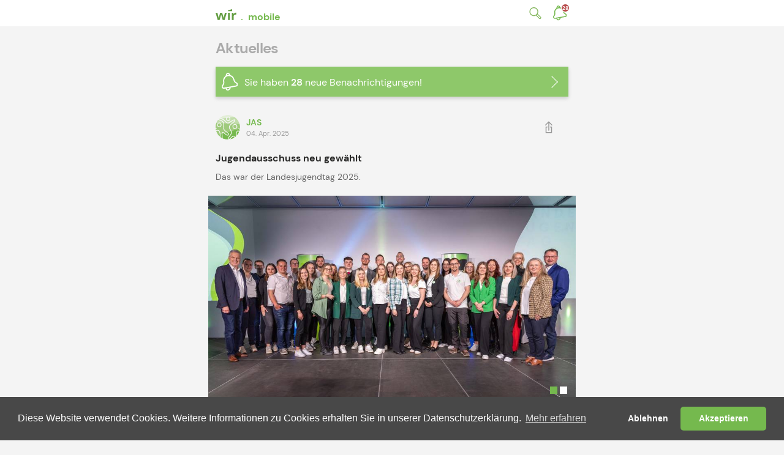

--- FILE ---
content_type: text/html;charset=UTF-8
request_url: https://wirmobile.at/~p2.html
body_size: 60828
content:
<!DOCTYPE html><html lang="de"><!-- Entwickelt von Code Q, https://codeq.at/ -->
<head><meta charset="UTF-8" /><title>Home - wir.mobile</title><meta name="robots" content="index,follow" /><link rel="canonical" href="https://wirmobile.at/" /><meta name="twitter:card" content="summary" /><meta name="twitter:title" content="Home" /><meta name="twitter:url" content="https://wirmobile.at/" /><meta property="og:type" content="website" /><meta property="og:title" content="Home" /><meta property="og:site_name" content="Home" /><meta property="og:url" content="https://wirmobile.at/" /><script type="application/ld+json">{"@context":"http:\/\/schema.org\/","@type":"BreadcrumbList","itemListElement":[{"@type":"ListItem","position":1,"name":"Home","item":"https:\/\/wirmobile.at\/"}]}</script><script type="application/ld+json">{"@context":"http:\/\/schema.org\/","@type":"WebSite","name":"Home","url":"https:\/\/wirmobile.at\/"}</script><meta http-equiv="x-ua-compatible" content="ie=edge" /><meta name="viewport" content="width=device-width, initial-scale=1.0, maximum-scale=1, user-scale=no, viewport-fit=cover" /><link rel="apple-touch-icon" sizes="60x60" href="/apple-touch-icon-60x60.png" /><link rel="apple-touch-icon" sizes="76x76" href="/apple-touch-icon-76x76.png" /><link rel="apple-touch-icon" sizes="120x120" href="/apple-touch-icon-120x120.png" /><link rel="apple-touch-icon" sizes="152x152" href="/apple-touch-icon-152x152.png" /><link rel="apple-touch-icon" sizes="180x180" href="/apple-touch-icon-180x180.png" /><link rel="icon" type="image/png" sizes="32x32" href="/favicon-32x32.png" /><link rel="icon" type="image/png" sizes="16x16" href="/favicon-16x16.png" /><link rel="manifest" href="/manifest.json" /><link rel="mask-icon" href="/safari-pinned-tab.svg" color="#74b94e" /><meta name="apple-mobile-web-app-title" content="wir.mobile" /><meta name="application-name" content="wir.mobile" /><meta name="msapplication-TileColor" content="#e2eed7" /><meta name="theme-color" content="#74b94e" /><link rel="apple-touch-startup-image" href="/apple-launch-640x960.png" media="(device-width: 320px) and (device-height: 480px) and (-webkit-device-pixel-ratio: 2)" /><link rel="apple-touch-startup-image" href="/apple-launch-640x1136.png" media="(device-width: 320px) and (device-height: 568px) and (-webkit-device-pixel-ratio: 2)" /><link rel="apple-touch-startup-image" href="/apple-launch-828x1792.png" media="(device-width: 414px) and (device-height: 896px) and (-webkit-device-pixel-ratio: 2)" /><link rel="apple-touch-startup-image" href="/apple-launch-1242x2208.png" media="(device-width: 621px) and (device-height: 1104px) and (-webkit-device-pixel-ratio: 2)" /><link rel="apple-touch-startup-image" href="/apple-launch-1125x2436.png" media="(device-width: 375px) and (device-height: 812px) and (-webkit-device-pixel-ratio: 3)" /><link rel="apple-touch-startup-image" href="/apple-launch-1242x2688.png" media="(device-width: 414px) and (device-height: 896px) and (-webkit-device-pixel-ratio: 3)" /><meta name="apple-mobile-web-app-capable" content="yes" /><link rel="stylesheet" href="/_Resources/Static/Packages/CodeQ.Site/Frontend/build/styles/index.css" /><script src="https://browser.sentry-cdn.com/5.27.1/bundle.tracing.min.js" integrity="sha384-nPH7Rousi6RcXhNup3OOExWEQshIYKy4aDAA2SBkfXG2ipYQSX+y6KxFZUVOKxqG" crossorigin="anonymous"></script></head><body class><div class="header__search-modal"><div class="container"><form class="search__form" method="GET" action="/suche" data-autocomplete-uri="https://wirmobile.at/flowpack/searchplugin?contextNodeIdentifier=f676459d-ca77-44bc-aeea-44114814c279&amp;dimensionCombination=%5B%5D"><div class="form-group"><div class="form-group__icon-wrapper"><input type="search" name="search" class="search__form__input input--secondary" autocomplete="off" placeholder="Suchbegriff eingeben" /></div><button type="submit" style="display:none">Suchen</button></div></form></div></div><header class="header"><div class="container"><a role="banner" class="header__logo" href="/" title="Startseite"><svg xmlns="http://www.w3.org/2000/svg" width="109" height="22" viewBox="0 0 109 22"><g class="wir"><path d="M6.57,12.008H3.427L0,.284H3L5.034,8.722,7.4.284h3.356l2.363,8.438L15.172.284h3L14.723,12.008H11.58l-2.5-8.769L6.57,12.008Zm22.853,0H26.4V.284h2.694l.283,2.2A4.926,4.926,0,0,1,31.113.674,4.875,4.875,0,0,1,33.7,0V3.191h-.851a4.828,4.828,0,0,0-1.772.307A2.4,2.4,0,0,0,29.86,4.562a4.241,4.241,0,0,0-.437,2.1v5.342Zm-6.192,0H20.206V.284h3.025Z" transform="translate(0 6.668)" fill="#649e43" /><path id="Fill_3" d="M6.732,0,0,1.852V3.366H6.732Z" transform="translate(20.245 1)" fill="#649e43" /></g><text class="mobile" transform="translate(40.5 18.5)" fill="#75b94e" font-size="16" font-weight="bold" font-family="DMSans, SegoeUI, Segoe UI, sans-serif"><tspan x="0" y="0" xml:space="preserve">.  mobile</tspan></text></svg></a><a type="button" class="header__search-modal-button" title="Suche">Suche</a><a href="/notifications" type="button" class="notifications-bell" title="Benachrichtigungen">Benachrichtigungen</a></div></header><main><h1 class="page-title">Aktuelles</h1><div class="info-blocks"></div><section class="article"><div class="article__author-and-share"><a rel="author" class="article__author" href="https://wirmobile.at/jas"><img src="https://wirmobile.at/_Resources/Persistent/011cf78a8a98e66d4f045ae35e164ec91554523f/JAS_RGB.svg" alt="JAS_RGB.svg" class="article__author-avatar new" onerror="this.src='/offline-image.png'" /><div class="article__author-name"><span>JAS</span><small data-date="-04-04 08:00">04. Apr. 2025</small></div></a><img class="article__share" data-link="https://wirmobile.at/jas/2025/4/landesjugendtag-2025" src="/_Resources/Static/Packages/CodeQ.Site/Frontend/build/images/share.svg" alt="share" /></div><div class="article__content"><h3 class="article__content-title">Jugendausschuss neu gewählt</h3><p class="article__content-excerpt neos-content">Das war der Landesjugendtag 2025.</p></div><div class="article__content-slider"><div class="glide__wrapper"><div class="glide"><div class="glide__track" data-glide-el="track"><ul class="glide__slides"><li class="glide__slide"><div class="slide"><div class="slide__image"><img src="https://wirmobile.at/_Resources/Persistent/d74de09bbffaff32d6364026aa3f68f3e666c69e/0W0A4956-900x600.jpg" alt="0W0A4956.jpg" onerror="this.src='/offline-image.png'" /></div></div></li><li class="glide__slide"><div class="slide"><div class="slide__image"><img src="https://wirmobile.at/_Resources/Persistent/3f670eb9bee81cbdf072831b445e8bd82a6afa6c/Moderationskarten_Layout-900x634.jpg" alt="Moderationskarten_Layout.png" onerror="this.src='/offline-image.png'" /></div></div></li></ul></div><div class="glide__bullets" data-glide-el="controls[nav]"></div></div></div></div><a rel="news" target="_self" href="https://wirmobile.at/jas/2025/4/landesjugendtag-2025" class="article__link link-external"></a></section><section class="article"><div class="article__author-and-share"><a rel="author" class="article__author" href="https://wirmobile.at/wir-info"><img src="https://wirmobile.at/_Resources/Persistent/aa6c87d9c41b102ef5ec3e4323a5f9d0c2b9e2cf/wirINFO_RGB.svg" alt="wirINFO_RGB.svg" class="article__author-avatar new" onerror="this.src='/offline-image.png'" /><div class="article__author-name"><span>wir Info</span><small data-date="-04-02 10:30">02. Apr. 2025</small></div></a><img class="article__share" data-link="https://wirmobile.at/wir-info/2025/4/vernissage" src="/_Resources/Static/Packages/CodeQ.Site/Frontend/build/images/share.svg" alt="share" /></div><div class="article__content"><h3 class="article__content-title">Fotografische Meisterwerke im Rampenlicht</h3><p class="article__content-excerpt neos-content">Ausstellung "Im Fokus: Die Schönheit von Mensch und Natur" eröffnet.</p></div><div class="article__content-image"><img src="https://wirmobile.at/_Resources/Persistent/8c7955ddd8b21a68b4349ba16462704290daa24f/IMG_0541-2-900x556.jpg" alt="IMG_0541-2.jpg" onerror="this.src='/offline-image.png'" /></div><a rel="news" target="_self" href="https://wirmobile.at/wir-info/2025/4/vernissage" class="article__link link-external"></a></section><section class="random-ad article__ad article__ad--30x25" data-height="250">Laden...</section><section class="article"><div class="article__author-and-share"><a rel="author" class="article__author" href="https://wirmobile.at/wir-info"><img src="https://wirmobile.at/_Resources/Persistent/aa6c87d9c41b102ef5ec3e4323a5f9d0c2b9e2cf/wirINFO_RGB.svg" alt="wirINFO_RGB.svg" class="article__author-avatar new" onerror="this.src='/offline-image.png'" /><div class="article__author-name"><span>wir Info</span><small data-date="-04-01 08:00">01. Apr. 2025</small></div></a><img class="article__share" data-link="https://wirmobile.at/wir-info/2025/4/250-jahre-ooe-landesbibliothek" src="/_Resources/Static/Packages/CodeQ.Site/Frontend/build/images/share.svg" alt="share" /></div><div class="article__content"><h3 class="article__content-title">250 Jahre OÖ Landesbibliothek</h3><p class="article__content-excerpt neos-content">Wissenszentrum im Wandel der Zeit</p></div><div class="article__content-image"><img src="https://wirmobile.at/_Resources/Persistent/3015abbf6a48498ff30e7cda54d2dd9affac71cf/Aussenfassade_OOELandesbibliothek_-900x601.jpg" alt="Aussenfassade_OOELandesbibliothek_.jpg" onerror="this.src='/offline-image.png'" /></div><a rel="news" target="_self" href="https://wirmobile.at/wir-info/2025/4/250-jahre-ooe-landesbibliothek" class="article__link link-external"></a></section><section class="article"><div class="article__author-and-share"><a rel="author" class="article__author" href="https://wirmobile.at/da"><img src="https://wirmobile.at/_Resources/Persistent/6487525f80d6dcd473638f07e16f106583edc476/AKTIV_RGB.svg" alt="AKTIV_RGB.svg" class="article__author-avatar new" onerror="this.src='/offline-image.png'" /><div class="article__author-name"><span>DPV</span><small data-date="-03-27 08:00">27. März 2025</small></div></a><img class="article__share" data-link="https://wirmobile.at/da/2025/3/umbau-kindergarten" src="/_Resources/Static/Packages/CodeQ.Site/Frontend/build/images/share.svg" alt="share" /></div><div class="article__content"><h3 class="article__content-title">Umbau Landeskindergarten im Plan</h3><p class="article__content-excerpt neos-content">Seit 7. Jänner 2025 wird an der Unteren Donaulände 66 mit Vollgas an unserem Kinder­garten umgebaut.</p></div><div class="article__content-image"><img src="https://wirmobile.at/_Resources/Persistent/9ac73e40bfca74154441c71bbe76d55899781310/20250326_111034-900x675.jpg" alt="20250326_111034.jpg" onerror="this.src='/offline-image.png'" /></div><a rel="news" target="_self" href="https://wirmobile.at/da/2025/3/umbau-kindergarten" class="article__link link-external"></a></section><section class="article"><div class="article__author-and-share"><a rel="author" class="article__author" href="https://wirmobile.at/wir-info"><img src="https://wirmobile.at/_Resources/Persistent/aa6c87d9c41b102ef5ec3e4323a5f9d0c2b9e2cf/wirINFO_RGB.svg" alt="wirINFO_RGB.svg" class="article__author-avatar new" onerror="this.src='/offline-image.png'" /><div class="article__author-name"><span>wir Info</span><small data-date="-03-27 08:00">27. März 2025</small></div></a><img class="article__share" data-link="https://wirmobile.at/wir-info/2025/3/wir-magazin-1-25" src="/_Resources/Static/Packages/CodeQ.Site/Frontend/build/images/share.svg" alt="share" /></div><div class="article__content"><h3 class="article__content-title">WIR Magazin: Demnächst auf deinem Tisch!</h3><p class="article__content-excerpt neos-content">Top informiert in den Frühling mit der aktuellen Ausgabe des Magazins "WIR - Das Magazin für OÖ Landes­bedienstete". Spannende Berichte und  […]</p></div><div class="article__content-image"><img src="https://wirmobile.at/_Resources/Persistent/d724db135a653059edbe0fa99c14bfd16efe90bb/Vorschaubild_Magazin-900x675.jpg" alt="Vorschaubild_Magazin.jpg" onerror="this.src='/offline-image.png'" /></div><a rel="news" target="_self" href="https://wirmobile.at/wir-info/2025/3/wir-magazin-1-25" class="article__link link-external"></a></section><section class="article"><div class="article__author-and-share"><a rel="author" class="article__author" href="https://wirmobile.at/wir-info"><img src="https://wirmobile.at/_Resources/Persistent/aa6c87d9c41b102ef5ec3e4323a5f9d0c2b9e2cf/wirINFO_RGB.svg" alt="wirINFO_RGB.svg" class="article__author-avatar new" onerror="this.src='/offline-image.png'" /><div class="article__author-name"><span>wir Info</span><small data-date="-03-26 08:00">26. März 2025</small></div></a><img class="article__share" data-link="https://wirmobile.at/wir-info/2025/3/ooe-stiftskonzerte" src="/_Resources/Static/Packages/CodeQ.Site/Frontend/build/images/share.svg" alt="share" /></div><div class="article__content"><h3 class="article__content-title">52. Saison der OÖ. STIFTSKONZERTE</h3><p class="article__content-excerpt neos-content">Ermäßigter Eintritt für Oö. Landesbedienstete</p></div><div class="article__content-image"><img src="https://wirmobile.at/_Resources/Persistent/bd5b8a498709d6fe91b37f749b46fc3eec342aca/Vorschaubild_Stiftskonzerte-900x506.jpg" alt="Vorschaubild_Stiftskonzerte.jpg" onerror="this.src='/offline-image.png'" /></div><a rel="news" target="_self" href="https://wirmobile.at/wir-info/2025/3/ooe-stiftskonzerte" class="article__link link-external"></a></section><section class="article"><div class="article__author-and-share"><a rel="author" class="article__author" href="https://wirmobile.at/wir-info"><img src="https://wirmobile.at/_Resources/Persistent/aa6c87d9c41b102ef5ec3e4323a5f9d0c2b9e2cf/wirINFO_RGB.svg" alt="wirINFO_RGB.svg" class="article__author-avatar new" onerror="this.src='/offline-image.png'" /><div class="article__author-name"><span>wir Info</span><small data-date="-03-18 10:00">18. März 2025</small></div></a><img class="article__share" data-link="https://wirmobile.at/wir-info/2025/3/lpv-info-maerz-2025-1" src="/_Resources/Static/Packages/CodeQ.Site/Frontend/build/images/share.svg" alt="share" /></div><div class="article__content"><h3 class="article__content-title">LPV-Info: März 2025</h3><p class="article__content-excerpt neos-content">Rundschreiben - Landesobmann Dr. Peter Csar</p></div><div class="article__content-image"><img src="https://wirmobile.at/_Resources/Persistent/1aca8aff2c89a304b06b54f3d41e434db42cfa06/Vorschaubild_PV_Info-900x506.jpg" alt="Vorschaubild_PV_Info.png" onerror="this.src='/offline-image.png'" /></div><a rel="news" target="_self" href="https://wirmobile.at/wir-info/2025/3/lpv-info-maerz-2025-1" class="article__link link-external"></a></section><section class="article"><div class="article__author-and-share"><a rel="author" class="article__author" href="https://wirmobile.at/wir-info"><img src="https://wirmobile.at/_Resources/Persistent/aa6c87d9c41b102ef5ec3e4323a5f9d0c2b9e2cf/wirINFO_RGB.svg" alt="wirINFO_RGB.svg" class="article__author-avatar new" onerror="this.src='/offline-image.png'" /><div class="article__author-name"><span>wir Info</span><small data-date="-03-10 08:30">10. März 2025</small></div></a><img class="article__share" data-link="https://wirmobile.at/wir-info/2025/3/weltfrauentag" src="/_Resources/Static/Packages/CodeQ.Site/Frontend/build/images/share.svg" alt="share" /></div><div class="article__content"><h3 class="article__content-title">Internationaler Weltfrauentag</h3><p class="article__content-excerpt neos-content">Rosenaktion anlässlich des Weltfrauentages am 8. März.</p></div><div class="article__content-image"><img src="https://wirmobile.at/_Resources/Persistent/07565ee1513e89eb183b18b65a73bb93aef2a9b8/weltfrauentag_2025_-900x600.jpg" alt="weltfrauentag_2025_.jpg" onerror="this.src='/offline-image.png'" /></div><a rel="news" target="_self" href="https://wirmobile.at/wir-info/2025/3/weltfrauentag" class="article__link link-external"></a></section><section class="article"><div class="article__author-and-share"><a rel="author" class="article__author" href="https://wirmobile.at/wir-info"><img src="https://wirmobile.at/_Resources/Persistent/aa6c87d9c41b102ef5ec3e4323a5f9d0c2b9e2cf/wirINFO_RGB.svg" alt="wirINFO_RGB.svg" class="article__author-avatar new" onerror="this.src='/offline-image.png'" /><div class="article__author-name"><span>wir Info</span><small data-date="-02-13 16:42">13. Feb. 2025</small></div></a><img class="article__share" data-link="https://wirmobile.at/wir-info/2025/2/oeffnungszeiten-Semesterferien2025" src="/_Resources/Static/Packages/CodeQ.Site/Frontend/build/images/share.svg" alt="share" /></div><div class="article__content"><h3 class="article__content-title">PV-Service Gutscheine - Geänderte Öffnungszeiten in den Semesterferien</h3><p class="article__content-excerpt neos-content">PV-Service - Gutscheine in&nbsp;den Semesterferien (17.2.-21.2.) nur bis 12:00 Uhr geöffnet! Nachmittags&nbsp;geschlossen!Wir danken für das  […]</p></div><div class="article__content-image"><img src="https://wirmobile.at/_Resources/Persistent/212fe3f0dbf955d6fcd8952a336edd074170acaa/Vorschaubild_GeaenderteOeffungszeiten-900x506.jpg" alt="Vorschaubild_GeaenderteOeffungszeiten.jpg" onerror="this.src='/offline-image.png'" /></div><a rel="news" target="_self" href="https://wirmobile.at/wir-info/2025/2/oeffnungszeiten-Semesterferien2025" class="article__link link-external"></a></section><section class="article"><div class="article__author-and-share"><a rel="author" class="article__author" href="https://wirmobile.at/wir-info"><img src="https://wirmobile.at/_Resources/Persistent/aa6c87d9c41b102ef5ec3e4323a5f9d0c2b9e2cf/wirINFO_RGB.svg" alt="wirINFO_RGB.svg" class="article__author-avatar new" onerror="this.src='/offline-image.png'" /><div class="article__author-name"><span>wir Info</span><small data-date="-02-05 07:00">05. Feb. 2025</small></div></a><img class="article__share" data-link="https://wirmobile.at/wir-info/2025/2/kinder-ferienbetreuung" src="/_Resources/Static/Packages/CodeQ.Site/Frontend/build/images/share.svg" alt="share" /></div><div class="article__content"><h3 class="article__content-title">Kinder-Ferienbetreuung 2025</h3><p class="article__content-excerpt neos-content">Jetzt anmelden! - 14. Juli bis 5. September 2025&nbsp;</p></div><div class="article__content-image"><img src="https://wirmobile.at/_Resources/Persistent/3bb1dd178ff267e22413ba08c82b81f873bd7f05/Kinderferienbetreuung_2025-900x600.jpg" alt="Kinderferienbetreuung_2025.jpg" onerror="this.src='/offline-image.png'" /></div><a rel="news" target="_self" href="https://wirmobile.at/wir-info/2025/2/kinder-ferienbetreuung" class="article__link link-external"></a></section><section class="random-ad article__ad article__ad--30x60" data-height="600">Laden...</section><section class="article"><div class="article__author-and-share"><a rel="author" class="article__author" href="https://wirmobile.at/wir-info"><img src="https://wirmobile.at/_Resources/Persistent/aa6c87d9c41b102ef5ec3e4323a5f9d0c2b9e2cf/wirINFO_RGB.svg" alt="wirINFO_RGB.svg" class="article__author-avatar new" onerror="this.src='/offline-image.png'" /><div class="article__author-name"><span>wir Info</span><small data-date="-01-24 07:00">24. Jan. 2025</small></div></a><img class="article__share" data-link="https://wirmobile.at/wir-info/2025/1/gesundheitssystem-der-zukunft" src="/_Resources/Static/Packages/CodeQ.Site/Frontend/build/images/share.svg" alt="share" /></div><div class="article__content"><h3 class="article__content-title">Was braucht das Gesundheitssystem der Zukunft?</h3><p class="article__content-excerpt neos-content">Das war die sechste Denk.Bar. mit Mag. Dr. Franz Harnoncourt.</p></div><div class="article__content-image"><img src="https://wirmobile.at/_Resources/Persistent/e3367eb63cbcac023224001e058923d1c6201d01/IMG_0249-900x558.jpg" alt="IMG_0249.jpg" onerror="this.src='/offline-image.png'" /></div><a rel="news" target="_self" href="https://wirmobile.at/wir-info/2025/1/gesundheitssystem-der-zukunft" class="article__link link-external"></a></section><section class="article"><div class="article__author-and-share"><a rel="author" class="article__author" href="https://wirmobile.at/wir-info"><img src="https://wirmobile.at/_Resources/Persistent/aa6c87d9c41b102ef5ec3e4323a5f9d0c2b9e2cf/wirINFO_RGB.svg" alt="wirINFO_RGB.svg" class="article__author-avatar new" onerror="this.src='/offline-image.png'" /><div class="article__author-name"><span>wir Info</span><small data-date="-01-23 08:00">23. Jan. 2025</small></div></a><img class="article__share" data-link="https://wirmobile.at/wir-info/2025/1/wegweiser-2025" src="/_Resources/Static/Packages/CodeQ.Site/Frontend/build/images/share.svg" alt="share" /></div><div class="article__content"><h3 class="article__content-title">Wegweiser 2025: Jetzt online verfügbar!</h3><p class="article__content-excerpt neos-content">Der neue "Wegweiser 2025" ist da. Jetzt schon online und demnächst auch in gedruckter Form bei deiner Personalvertretung erhältlich.</p></div><div class="article__content-image"><img src="https://wirmobile.at/_Resources/Persistent/189fefd9271a0f2e4cf658cf32eb17bba6045e41/Vorschaubild_Wegweiser_2025-900x675.jpg" alt="Vorschaubild_Wegweiser_2025.jpg" onerror="this.src='/offline-image.png'" /></div><a rel="news" target="_self" href="https://wirmobile.at/wir-info/2025/1/wegweiser-2025" class="article__link link-external"></a></section><section class="article"><div class="article__author-and-share"><a rel="author" class="article__author" href="https://wirmobile.at/wir-info"><img src="https://wirmobile.at/_Resources/Persistent/aa6c87d9c41b102ef5ec3e4323a5f9d0c2b9e2cf/wirINFO_RGB.svg" alt="wirINFO_RGB.svg" class="article__author-avatar new" onerror="this.src='/offline-image.png'" /><div class="article__author-name"><span>wir Info</span><small data-date="-01-20 16:16">20. Jan. 2025</small></div></a><img class="article__share" data-link="https://wirmobile.at/wir-info/2025/1/oeffnungszeiten-ostern2024-1" src="/_Resources/Static/Packages/CodeQ.Site/Frontend/build/images/share.svg" alt="share" /></div><div class="article__content"><h3 class="article__content-title">PV-Service Gutscheine - Geänderte Öffnungszeiten / Landhausdienst</h3><p class="article__content-excerpt neos-content">PV-Service - Gutscheine am 30. und 31. Jänner 2025 geschlossen! Zudem gibt es am 30. Jänner KEINEN Landhausdienst!Wir danken für das Verständnis!</p></div><div class="article__content-image"><img src="https://wirmobile.at/_Resources/Persistent/212fe3f0dbf955d6fcd8952a336edd074170acaa/Vorschaubild_GeaenderteOeffungszeiten-900x506.jpg" alt="Vorschaubild_GeaenderteOeffungszeiten.jpg" onerror="this.src='/offline-image.png'" /></div><a rel="news" target="_self" href="https://wirmobile.at/wir-info/2025/1/oeffnungszeiten-ostern2024-1" class="article__link link-external"></a></section><section class="article"><div class="article__author-and-share"><a rel="author" class="article__author" href="https://wirmobile.at/wir-info"><img src="https://wirmobile.at/_Resources/Persistent/aa6c87d9c41b102ef5ec3e4323a5f9d0c2b9e2cf/wirINFO_RGB.svg" alt="wirINFO_RGB.svg" class="article__author-avatar new" onerror="this.src='/offline-image.png'" /><div class="article__author-name"><span>wir Info</span><small data-date="-12-20 07:00">20. Dez. 2024</small></div></a><img class="article__share" data-link="https://wirmobile.at/wir-info/2024/12/weihnachtsgruesse" src="/_Resources/Static/Packages/CodeQ.Site/Frontend/build/images/share.svg" alt="share" /></div><div class="article__content"><h3 class="article__content-title">Der LPA wünscht frohe Weihnachten...</h3><p class="article__content-excerpt neos-content">... und ein gutes neues Jahr!</p></div><div class="article__content-image"><img src="https://wirmobile.at/_Resources/Persistent/2d217346fdd6848ae70db758429558c969a48073/Weihnachtsgr%C3%BC%C3%9Fe-900x506.jpg" alt="Weihnachtsgrüße.jpg" onerror="this.src='/offline-image.png'" /></div><a rel="news" target="_self" href="https://wirmobile.at/wir-info/2024/12/weihnachtsgruesse" class="article__link link-external"></a></section><section class="article"><div class="article__author-and-share"><a rel="author" class="article__author" href="https://wirmobile.at/wir-info"><img src="https://wirmobile.at/_Resources/Persistent/aa6c87d9c41b102ef5ec3e4323a5f9d0c2b9e2cf/wirINFO_RGB.svg" alt="wirINFO_RGB.svg" class="article__author-avatar new" onerror="this.src='/offline-image.png'" /><div class="article__author-name"><span>wir Info</span><small data-date="-12-19 10:30">19. Dez. 2024</small></div></a><img class="article__share" data-link="https://wirmobile.at/wir-info/2024/12/musikverein-weihnachten" src="/_Resources/Static/Packages/CodeQ.Site/Frontend/build/images/share.svg" alt="share" /></div><div class="article__content"><h3 class="article__content-title">Musikalische Tradition</h3><p class="article__content-excerpt neos-content">Musikverein der Oö. Straßenverwaltung zu Gast im LPA-Büro.</p></div><div class="article__content-image"><img src="https://wirmobile.at/_Resources/Persistent/5b22ced0215d72e3fd5e058ad33b1a2186cdaca7/Weihnachten_Musik-900x506.jpg" alt="Weihnachten_Musik.png" onerror="this.src='/offline-image.png'" /></div><a rel="news" target="_self" href="https://wirmobile.at/wir-info/2024/12/musikverein-weihnachten" class="article__link link-external"></a></section><section class="article"><div class="article__author-and-share"><a rel="author" class="article__author" href="https://wirmobile.at/wir-info"><img src="https://wirmobile.at/_Resources/Persistent/aa6c87d9c41b102ef5ec3e4323a5f9d0c2b9e2cf/wirINFO_RGB.svg" alt="wirINFO_RGB.svg" class="article__author-avatar new" onerror="this.src='/offline-image.png'" /><div class="article__author-name"><span>wir Info</span><small data-date="-12-13 10:00">13. Dez. 2024</small></div></a><img class="article__share" data-link="https://wirmobile.at/wir-info/2024/12/lpa-info-dezember-2024" src="/_Resources/Static/Packages/CodeQ.Site/Frontend/build/images/share.svg" alt="share" /></div><div class="article__content"><h3 class="article__content-title">LPA-Info: Dezember 2024</h3><p class="article__content-excerpt neos-content">Rundschreiben LPA-Obmann Dr. Peter Csar</p></div><div class="article__content-image"><img src="https://wirmobile.at/_Resources/Persistent/854ab2649633b43ea7f0c00b83a636c97c03fdee/Vorschaubild_WIR_LPA-Info-500x281.jpg" alt="Vorschaubild_WIR_LPA-Info.jpg" onerror="this.src='/offline-image.png'" /></div><a rel="news" target="_self" href="https://wirmobile.at/wir-info/2024/12/lpa-info-dezember-2024" class="article__link link-external"></a></section><section class="article"><div class="article__author-and-share"><a rel="author" class="article__author" href="https://wirmobile.at/wir-info"><img src="https://wirmobile.at/_Resources/Persistent/aa6c87d9c41b102ef5ec3e4323a5f9d0c2b9e2cf/wirINFO_RGB.svg" alt="wirINFO_RGB.svg" class="article__author-avatar new" onerror="this.src='/offline-image.png'" /><div class="article__author-name"><span>wir Info</span><small data-date="-11-28 07:40">28. Nov. 2024</small></div></a><img class="article__share" data-link="https://wirmobile.at/wir-info/2024/11/landesdienst-uebernimmt-gehaltsabschluss-fuer-2025-und-2026" src="/_Resources/Static/Packages/CodeQ.Site/Frontend/build/images/share.svg" alt="share" /></div><div class="article__content"><h3 class="article__content-title">Landesdienst übernimmt Gehaltsabschluss für 2025 und 2026</h3><p class="article__content-excerpt neos-content">+3,5 % mehr Gehalt für Landesbedienstete.</p></div><div class="article__content-image"><img src="https://wirmobile.at/_Resources/Persistent/c1d3d426c0aac3348a9c0b6ab417800ef4a65f70/plakat-abschluss-gv-fuer-20250-900x637.jpg" alt="plakat-abschluss-gv-fuer-20250.jpg" onerror="this.src='/offline-image.png'" /></div><a rel="news" target="_self" href="https://wirmobile.at/wir-info/2024/11/landesdienst-uebernimmt-gehaltsabschluss-fuer-2025-und-2026" class="article__link link-external"></a></section><section class="article"><div class="article__author-and-share"><a rel="author" class="article__author" href="https://wirmobile.at/wir-info"><img src="https://wirmobile.at/_Resources/Persistent/aa6c87d9c41b102ef5ec3e4323a5f9d0c2b9e2cf/wirINFO_RGB.svg" alt="wirINFO_RGB.svg" class="article__author-avatar new" onerror="this.src='/offline-image.png'" /><div class="article__author-name"><span>wir Info</span><small data-date="-11-26 17:00">26. Nov. 2024</small></div></a><img class="article__share" data-link="https://wirmobile.at/wir-info/2024/11/gehaltsabschluss-erreicht" src="/_Resources/Static/Packages/CodeQ.Site/Frontend/build/images/share.svg" alt="share" /></div><div class="article__content"><h3 class="article__content-title">Gehaltsabschluss für 2 Jahre durchgesetzt!</h3><p class="article__content-excerpt neos-content">Nulllohnrunde abgewendet. Mehr dazu in der Videobotschaft des GÖD-Vorsitzenden.</p></div><div class="js-betterembed betterembed betterembed--goed"><div class="betterembed__top"><div class="betterembed__network">goed</div></div><article class="betterembed__body"><header class="betterembed__header"><h2>Gehaltsabschluss erreicht! Nulllohnrunde abgewendet!</h2></header><a rel="noopener" class="betterembed__media" href="https://mailingmx.goed.at/sys/w.aspx?sub=kwxOzalK5Re-24ZuvDnI3AW_kgAFDiHj5Gm-d9pbGHgYQxJ&amp;tid=12Csyy-21EHfK-5vTu3t8WAUM-iTb94tXSCxL&amp;amp%3Bmid=b790b158&amp;amp%3Benc=HE0YmWJV7VIvD2IA-EkMSFm21ZRRi0IkmZUK8fS4Cg8s2KwjrLn4mt52wJE%219Xlr0" target="_blank"><figure alt="Vorschaubild von der eingebundenen URL" class="betterembed__media"><img src="https://wirmobile.at/_Resources/Persistent/4ff012064d7a3811388c25c2301e243c5725a253/e97a62f2081cc1d99684f978ca56940b-376x81.jpg" alt="Vorschaubild von der eingebundenen URL" /></figure></a><p class="betterembed__text"> <a target="_blank" rel="noopener" href="https://mailingmx.goed.at/sys/w.aspx?sub=kwxOzalK5Re-24ZuvDnI3AW_kgAFDiHj5Gm-d9pbGHgYQxJ&amp;tid=12Csyy-21EHfK-5vTu3t8WAUM-iTb94tXSCxL&amp;amp%3Bmid=b790b158&amp;amp%3Benc=HE0YmWJV7VIvD2IA-EkMSFm21ZRRi0IkmZUK8fS4Cg8s2KwjrLn4mt52wJE%219Xlr0" class="betterembed__read-more">Mehr lesen</a></p></article></div><a rel="news" target="_self" href="https://wirmobile.at/wir-info/2024/11/gehaltsabschluss-erreicht" class="article__link link-external"></a></section><section class="article"><div class="article__author-and-share"><a rel="author" class="article__author" href="https://wirmobile.at/wir-info"><img src="https://wirmobile.at/_Resources/Persistent/aa6c87d9c41b102ef5ec3e4323a5f9d0c2b9e2cf/wirINFO_RGB.svg" alt="wirINFO_RGB.svg" class="article__author-avatar new" onerror="this.src='/offline-image.png'" /><div class="article__author-name"><span>wir Info</span><small data-date="-11-25 17:00">25. Nov. 2024</small></div></a><img class="article__share" data-link="https://wirmobile.at/wir-info/2024/11/punschstanderoeffnung" src="/_Resources/Static/Packages/CodeQ.Site/Frontend/build/images/share.svg" alt="share" /></div><div class="article__content"><h3 class="article__content-title">Vorweihnachtliches Flair</h3><p class="article__content-excerpt neos-content">Weihnachtsbaum erstbeleuchtet, Punschstand eröffnet.</p></div><div class="article__content-image"><img src="https://wirmobile.at/_Resources/Persistent/fe7fd674576e2ebfeb3aeb5730657ec995959b0c/IMG_6407-900x600.jpg" alt="IMG_6407.jpg" onerror="this.src='/offline-image.png'" /></div><a rel="news" target="_self" href="https://wirmobile.at/wir-info/2024/11/punschstanderoeffnung" class="article__link link-external"></a></section><section class="article"><div class="article__author-and-share"><a rel="author" class="article__author" href="https://wirmobile.at/wir-info"><img src="https://wirmobile.at/_Resources/Persistent/aa6c87d9c41b102ef5ec3e4323a5f9d0c2b9e2cf/wirINFO_RGB.svg" alt="wirINFO_RGB.svg" class="article__author-avatar new" onerror="this.src='/offline-image.png'" /><div class="article__author-name"><span>wir Info</span><small data-date="-11-22 08:00">22. Nov. 2024</small></div></a><img class="article__share" data-link="https://wirmobile.at/wir-info/2024/11/wir-magazin-3-24" src="/_Resources/Static/Packages/CodeQ.Site/Frontend/build/images/share.svg" alt="share" /></div><div class="article__content"><h3 class="article__content-title">WIR Magazin: Demnächst auf deinem Tisch!</h3><p class="article__content-excerpt neos-content">Top informiert mit der aktuellen Ausgabe des Magazins "WIR - Das Magazin für OÖ Landes­bedienstete". Spannende Berichte und Infor­mationen rund um  […]</p></div><div class="article__content-image"><img src="https://wirmobile.at/_Resources/Persistent/df0f81c5e7b08234f02ffca17de269b08fb50b4c/Vorschaubild_Magazin-900x675.jpg" alt="Vorschaubild_Magazin.jpg" onerror="this.src='/offline-image.png'" /></div><a rel="news" target="_self" href="https://wirmobile.at/wir-info/2024/11/wir-magazin-3-24" class="article__link link-external"></a></section><section class="article"><div class="article__author-and-share"><a rel="author" class="article__author" href="https://wirmobile.at/wir-info"><img src="https://wirmobile.at/_Resources/Persistent/aa6c87d9c41b102ef5ec3e4323a5f9d0c2b9e2cf/wirINFO_RGB.svg" alt="wirINFO_RGB.svg" class="article__author-avatar new" onerror="this.src='/offline-image.png'" /><div class="article__author-name"><span>wir Info</span><small data-date="-11-08 10:00">08. Nov. 2024</small></div></a><img class="article__share" data-link="https://wirmobile.at/wir-info/2024/11/rueckblick-auf-ein-beeindruckendes-konzert-der-ooe-strassenverwaltung" src="/_Resources/Static/Packages/CodeQ.Site/Frontend/build/images/share.svg" alt="share" /></div><div class="article__content"><h3 class="article__content-title">Rückblick auf ein beeindruckendes Konzert des Musikvereins der Oö. Straßenverwaltung</h3><p class="article__content-excerpt neos-content">Am 7. November 2024 beeindruckte der Musikverein der Oö. Straßenverwaltung erneut mit einem stimmungsvollen und abwechslungsreichen Programm unter  […]</p></div><div class="article__content-image"><img src="https://wirmobile.at/_Resources/Persistent/40b619baa94815a6fb8abce2022801ac86ab6854/2-900x616.jpg" alt="2.jpg" onerror="this.src='/offline-image.png'" /></div><a rel="news" target="_self" href="https://wirmobile.at/wir-info/2024/11/rueckblick-auf-ein-beeindruckendes-konzert-der-ooe-strassenverwaltung" class="article__link link-external"></a></section><section class="article"><div class="article__author-and-share"><a rel="author" class="article__author" href="https://wirmobile.at/wir-info"><img src="https://wirmobile.at/_Resources/Persistent/aa6c87d9c41b102ef5ec3e4323a5f9d0c2b9e2cf/wirINFO_RGB.svg" alt="wirINFO_RGB.svg" class="article__author-avatar new" onerror="this.src='/offline-image.png'" /><div class="article__author-name"><span>wir Info</span><small data-date="-10-31 08:10">31. Okt. 2024</small></div></a><img class="article__share" data-link="https://wirmobile.at/wir-info/2024/10/dienstgeber-verweigert-gehaltsverhandlungen-fuer-2025-im-oeffentlichen-dienst" src="/_Resources/Static/Packages/CodeQ.Site/Frontend/build/images/share.svg" alt="share" /></div><div class="article__content"><h3 class="article__content-title">Dienstgeber verweigert Gehaltsverhandlungen für 2025 im Öffentlichen Dienst</h3><p class="article__content-excerpt neos-content">GÖD und younion fordern umgehende Aufnahme von Gehaltsverhandlungen, damit das angestrebte Gehaltsabkommen mit 1. Januar 2025 in Kraft treten kann […]</p></div><div class="article__content-image"><img src="https://wirmobile.at/_Resources/Persistent/0212959c1430de7fec0a146d2cc1c8df5f74689a/G%C3%96D-580x177.jpg" alt="GÖD.jpg" onerror="this.src='/offline-image.png'" /></div><a rel="news" target="_self" href="https://wirmobile.at/wir-info/2024/10/dienstgeber-verweigert-gehaltsverhandlungen-fuer-2025-im-oeffentlichen-dienst" class="article__link link-external"></a></section><section class="article"><div class="article__author-and-share"><a rel="author" class="article__author" href="https://wirmobile.at/da-amt"><img src="https://wirmobile.at/_Resources/Persistent/6487525f80d6dcd473638f07e16f106583edc476/AKTIV_RGB.svg" alt="AKTIV_RGB.svg" class="article__author-avatar new" onerror="this.src='/offline-image.png'" /><div class="article__author-name"><span>DPV AMT</span><small data-date="-10-25 08:30">25. Okt. 2024</small></div></a><img class="article__share" data-link="https://wirmobile.at/da-amt/2024/10/ki-symposion" src="/_Resources/Static/Packages/CodeQ.Site/Frontend/build/images/share.svg" alt="share" /></div><div class="article__content"><h3 class="article__content-title">Symposium zur Künstlichen Intelligenz</h3><p class="article__content-excerpt neos-content">Innovation trifft Personalvertretung in Linz</p></div><div class="article__content-image"><img src="https://wirmobile.at/_Resources/Persistent/f5e0b88fedcb5c3222d879fc39733f174cf40586/8-900x1206.jpg" alt="8.jpg" onerror="this.src='/offline-image.png'" /></div><a rel="news" target="_self" href="https://wirmobile.at/da-amt/2024/10/ki-symposion" class="article__link link-external"></a></section><section class="article"><div class="article__author-and-share"><a rel="author" class="article__author" href="https://wirmobile.at/da"><img src="https://wirmobile.at/_Resources/Persistent/6487525f80d6dcd473638f07e16f106583edc476/AKTIV_RGB.svg" alt="AKTIV_RGB.svg" class="article__author-avatar new" onerror="this.src='/offline-image.png'" /><div class="article__author-name"><span>DPV</span><small data-date="-10-14 11:00">14. Okt. 2024</small></div></a><img class="article__share" data-link="https://wirmobile.at/da/2024/10/tag-der-offenen-tuer-strm-ansfelden" src="/_Resources/Static/Packages/CodeQ.Site/Frontend/build/images/share.svg" alt="share" /></div><div class="article__content"><h3 class="article__content-title">Ein Blick hinter die Kulissen</h3><p class="article__content-excerpt neos-content">Tag der offenen Tür in der Straßenmeisterei Ansfelden.</p></div><div class="article__content-image"><img src="https://wirmobile.at/_Resources/Persistent/f07f6b734a6a5fff87ab1b926d6a01ea11df223e/TagderOffenenTuerAns1-900x675.jpg" alt="TagderOffenenTuerAns1.jpg" onerror="this.src='/offline-image.png'" /></div><a rel="news" target="_self" href="https://wirmobile.at/da/2024/10/tag-der-offenen-tuer-strm-ansfelden" class="article__link link-external"></a></section><section class="article"><div class="article__author-and-share"><a rel="author" class="article__author" href="https://wirmobile.at/wir-info"><img src="https://wirmobile.at/_Resources/Persistent/aa6c87d9c41b102ef5ec3e4323a5f9d0c2b9e2cf/wirINFO_RGB.svg" alt="wirINFO_RGB.svg" class="article__author-avatar new" onerror="this.src='/offline-image.png'" /><div class="article__author-name"><span>wir Info</span><small data-date="-10-08 08:00">08. Okt. 2024</small></div></a><img class="article__share" data-link="https://wirmobile.at/wir-info/2024/10/was-bruckner-uns-heute-zu-sagen-hat" src="/_Resources/Static/Packages/CodeQ.Site/Frontend/build/images/share.svg" alt="share" /></div><div class="article__content"><h3 class="article__content-title">Was Bruckner uns heute zu sagen hat?</h3><p class="article__content-excerpt neos-content">Das war die fünfte Denk.Bar. mit Margot Nazzal und Norbert Trawöger.</p></div><div class="article__content-image"><img src="https://wirmobile.at/_Resources/Persistent/df1d935f2f9d9993e9459aa2dfad865c6c1aec9b/IMG_9285__-900x485.jpg" alt="IMG_9285__.jpg" onerror="this.src='/offline-image.png'" /></div><a rel="news" target="_self" href="https://wirmobile.at/wir-info/2024/10/was-bruckner-uns-heute-zu-sagen-hat" class="article__link link-external"></a></section><section class="article"><div class="article__author-and-share"><a rel="author" class="article__author" href="https://wirmobile.at/wir-info"><img src="https://wirmobile.at/_Resources/Persistent/aa6c87d9c41b102ef5ec3e4323a5f9d0c2b9e2cf/wirINFO_RGB.svg" alt="wirINFO_RGB.svg" class="article__author-avatar new" onerror="this.src='/offline-image.png'" /><div class="article__author-name"><span>wir Info</span><small data-date="-10-02 11:00">02. Okt. 2024</small></div></a><img class="article__share" data-link="https://wirmobile.at/wir-info/2024/9/LPA-Info-Okt24" src="/_Resources/Static/Packages/CodeQ.Site/Frontend/build/images/share.svg" alt="share" /></div><div class="article__content"><h3 class="article__content-title">LPA-Info: Oktober 2024</h3><p class="article__content-excerpt neos-content">Rundschreiben LPA-Obmann Dr. Peter Csar</p></div><div class="article__content-image"><img src="https://wirmobile.at/_Resources/Persistent/854ab2649633b43ea7f0c00b83a636c97c03fdee/Vorschaubild_WIR_LPA-Info-500x281.jpg" alt="Vorschaubild_WIR_LPA-Info.jpg" onerror="this.src='/offline-image.png'" /></div><a rel="news" target="_self" href="https://wirmobile.at/wir-info/2024/9/LPA-Info-Okt24" class="article__link link-external"></a></section><section class="article"><div class="article__author-and-share"><a rel="author" class="article__author" href="https://wirmobile.at/wir-info"><img src="https://wirmobile.at/_Resources/Persistent/aa6c87d9c41b102ef5ec3e4323a5f9d0c2b9e2cf/wirINFO_RGB.svg" alt="wirINFO_RGB.svg" class="article__author-avatar new" onerror="this.src='/offline-image.png'" /><div class="article__author-name"><span>wir Info</span><small data-date="-09-19 11:00">19. Sept. 2024</small></div></a><img class="article__share" data-link="https://wirmobile.at/wir-info/2024/9/Teilzeitzuschlag" src="/_Resources/Static/Packages/CodeQ.Site/Frontend/build/images/share.svg" alt="share" /></div><div class="article__content"><h3 class="article__content-title">LPA-Info: Gleichstellung von Voll- und Teilzeitkräften beim Mehrleistungszuschlag</h3><p class="article__content-excerpt neos-content">Rundschreiben LPA-Obmann Dr. Peter Csar</p></div><div class="article__content-image"><img src="https://wirmobile.at/_Resources/Persistent/854ab2649633b43ea7f0c00b83a636c97c03fdee/Vorschaubild_WIR_LPA-Info-500x281.jpg" alt="Vorschaubild_WIR_LPA-Info.jpg" onerror="this.src='/offline-image.png'" /></div><a rel="news" target="_self" href="https://wirmobile.at/wir-info/2024/9/Teilzeitzuschlag" class="article__link link-external"></a></section><section class="article"><div class="article__author-and-share"><a rel="author" class="article__author" href="https://wirmobile.at/zbv"><img src="https://wirmobile.at/_Resources/Persistent/13847ff0f16aedbfbbac3dc7eb4d094dfb741428/ZBV_RGB.svg" alt="ZBV_RGB.svg" class="article__author-avatar new" onerror="this.src='/offline-image.png'" /><div class="article__author-name"><span>ZBV</span><small data-date="-09-18 08:00">18. Sept. 2024</small></div></a><img class="article__share" data-link="https://wirmobile.at/zbv/2024/9/schulung-bvp" src="/_Resources/Static/Packages/CodeQ.Site/Frontend/build/images/share.svg" alt="share" /></div><div class="article__content"><h3 class="article__content-title">Informationsaustausch in Bad Hall</h3><p class="article__content-excerpt neos-content">Behinderten­vertrauens­personen trafen sich zur Herbstschulung.</p></div><div class="article__content-image"><img src="https://wirmobile.at/_Resources/Persistent/45322c97e69a672ba21659b982ae418bae5f8a38/BVP_Schulung1-900x506.jpg" alt="BVP_Schulung1.jpg" onerror="this.src='/offline-image.png'" /></div><a rel="news" target="_self" href="https://wirmobile.at/zbv/2024/9/schulung-bvp" class="article__link link-external"></a></section><section class="article"><div class="article__author-and-share"><a rel="author" class="article__author" href="https://wirmobile.at/wir-info"><img src="https://wirmobile.at/_Resources/Persistent/aa6c87d9c41b102ef5ec3e4323a5f9d0c2b9e2cf/wirINFO_RGB.svg" alt="wirINFO_RGB.svg" class="article__author-avatar new" onerror="this.src='/offline-image.png'" /><div class="article__author-name"><span>wir Info</span><small data-date="-09-17 08:00">17. Sept. 2024</small></div></a><img class="article__share" data-link="https://wirmobile.at/wir-info/2024/9/bundeslehrlingswettbewerb" src="/_Resources/Static/Packages/CodeQ.Site/Frontend/build/images/share.svg" alt="share" /></div><div class="article__content"><h3 class="article__content-title">Platz 1 für Oberösterreich beim Bundeslehrlingswettbewerb</h3><p class="article__content-excerpt neos-content">Tobias Kaser siegt beim Bundeslehrlingswettbewerb der Straßenerhaltungsfachmänner in Wels.</p></div><div class="article__content-image"><img src="https://wirmobile.at/_Resources/Persistent/15385afb9898cf0b9687a43402b5561e5341e0e0/Bundeslehrlingswettbewerb-900x600.jpg" alt="Bundeslehrlingswettbewerb.jpg" onerror="this.src='/offline-image.png'" /></div><a rel="news" target="_self" href="https://wirmobile.at/wir-info/2024/9/bundeslehrlingswettbewerb" class="article__link link-external"></a></section><section class="article"><div class="article__author-and-share"><a rel="author" class="article__author" href="https://wirmobile.at/da"><img src="https://wirmobile.at/_Resources/Persistent/6487525f80d6dcd473638f07e16f106583edc476/AKTIV_RGB.svg" alt="AKTIV_RGB.svg" class="article__author-avatar new" onerror="this.src='/offline-image.png'" /><div class="article__author-name"><span>DPV</span><small data-date="-09-13 15:00">13. Sept. 2024</small></div></a><img class="article__share" data-link="https://wirmobile.at/da/2024/9/hydro" src="/_Resources/Static/Packages/CodeQ.Site/Frontend/build/images/share.svg" alt="share" /></div><div class="article__content"><h3 class="article__content-title">Im Dauereinsatz </h3><p class="article__content-excerpt neos-content">"Nervennahrung" für Kollegen des Hydrographischen Dienstes.</p></div><div class="article__content-image"><img src="https://wirmobile.at/_Resources/Persistent/e0df6140e1580d78d704b68f8728fc2e581087f5/Hydro1-900x506.jpg" alt="Hydro1.jpg" onerror="this.src='/offline-image.png'" /></div><a rel="news" target="_self" href="https://wirmobile.at/da/2024/9/hydro" class="article__link link-external"></a></section><section class="article"><div class="article__author-and-share"><a rel="author" class="article__author" href="https://wirmobile.at/gehsund"><img src="https://wirmobile.at/_Resources/Persistent/8c49d4969d49eec79b36af28494f29d347d59617/GEHSUND_RGB.svg" alt="GEHSUND_RGB.svg" class="article__author-avatar new" onerror="this.src='/offline-image.png'" /><div class="article__author-name"><span>GEHSUND</span><small data-date="-09-12 09:30">12. Sept. 2024</small></div></a><img class="article__share" data-link="https://wirmobile.at/gehsund/2024/9/blutspendetag" src="/_Resources/Static/Packages/CodeQ.Site/Frontend/build/images/share.svg" alt="share" /></div><div class="article__content"><h3 class="article__content-title">Fleißige Blutspender</h3><p class="article__content-excerpt neos-content">133 Landesbedienstete bei Blutspendeaktion im Hauserhof.</p></div><div class="article__content-image"><img src="https://wirmobile.at/_Resources/Persistent/f7d26a524cec118a11091f716d6a4c5aca1bde8c/Blutspendetag1_-900x506.jpg" alt="Blutspendetag1_.jpg" onerror="this.src='/offline-image.png'" /></div><a rel="news" target="_self" href="https://wirmobile.at/gehsund/2024/9/blutspendetag" class="article__link link-external"></a></section><section class="article"><div class="article__author-and-share"><a rel="author" class="article__author" href="https://wirmobile.at/wir-info"><img src="https://wirmobile.at/_Resources/Persistent/aa6c87d9c41b102ef5ec3e4323a5f9d0c2b9e2cf/wirINFO_RGB.svg" alt="wirINFO_RGB.svg" class="article__author-avatar new" onerror="this.src='/offline-image.png'" /><div class="article__author-name"><span>wir Info</span><small data-date="-09-11 11:25">11. Sept. 2024</small></div></a><img class="article__share" data-link="https://wirmobile.at/wir-info/2024/9/bewegungsworkshop" src="/_Resources/Static/Packages/CodeQ.Site/Frontend/build/images/share.svg" alt="share" /></div><div class="article__content"><h3 class="article__content-title">Bewegung und Motivation mit Herbst und Pranger</h3><p class="article__content-excerpt neos-content">Spitzensportler geben Tipps und Tricks um fit zu bleiben.</p></div><div class="article__content-image"><img src="https://wirmobile.at/_Resources/Persistent/ffb7098d4d43cd1cbc623ab55a67f206b99bfd2d/IMG_9236-900x600.jpg" alt="IMG_9236.jpg" onerror="this.src='/offline-image.png'" /></div><a rel="news" target="_self" href="https://wirmobile.at/wir-info/2024/9/bewegungsworkshop" class="article__link link-external"></a></section><section class="article"><div class="article__author-and-share"><a rel="author" class="article__author" href="https://wirmobile.at/wir-info"><img src="https://wirmobile.at/_Resources/Persistent/aa6c87d9c41b102ef5ec3e4323a5f9d0c2b9e2cf/wirINFO_RGB.svg" alt="wirINFO_RGB.svg" class="article__author-avatar new" onerror="this.src='/offline-image.png'" /><div class="article__author-name"><span>wir Info</span><small data-date="-07-25 13:45">25. Juli 2024</small></div></a><img class="article__share" data-link="https://wirmobile.at/wir-info/2024/7/eisaktion" src="/_Resources/Static/Packages/CodeQ.Site/Frontend/build/images/share.svg" alt="share" /></div><div class="article__content"><h3 class="article__content-title">Kühle Überraschung</h3><p class="article__content-excerpt neos-content">Kolleginnen und Kollegen von LH-Stv.in Mag.a Christine Haberlander und LPA-Obmann Dr. Peter Csar mit Eis überrascht.&nbsp;</p></div><div class="article__content-image"><img src="https://wirmobile.at/_Resources/Persistent/ad61ec3cfb0076ec549086cf539fd7a4a1d43eac/Eisverteilaktion__-900x612.jpg" alt="Eisverteilaktion__.jpg" onerror="this.src='/offline-image.png'" /></div><a rel="news" target="_self" href="https://wirmobile.at/wir-info/2024/7/eisaktion" class="article__link link-external"></a></section><section class="article"><div class="article__author-and-share"><a rel="author" class="article__author" href="https://wirmobile.at/wir-info"><img src="https://wirmobile.at/_Resources/Persistent/aa6c87d9c41b102ef5ec3e4323a5f9d0c2b9e2cf/wirINFO_RGB.svg" alt="wirINFO_RGB.svg" class="article__author-avatar new" onerror="this.src='/offline-image.png'" /><div class="article__author-name"><span>wir Info</span><small data-date="-07-18 08:23">18. Juli 2024</small></div></a><img class="article__share" data-link="https://wirmobile.at/wir-info/2024/7/ATZ" src="/_Resources/Static/Packages/CodeQ.Site/Frontend/build/images/share.svg" alt="share" /></div><div class="article__content"><h3 class="article__content-title">LPA-Info: Altersteilzeit (ATZ) – Verlängerung erreicht</h3><p class="article__content-excerpt neos-content">Rundschreiben LPA-Obmann Dr. Peter Csar</p></div><div class="article__content-image"><img src="https://wirmobile.at/_Resources/Persistent/854ab2649633b43ea7f0c00b83a636c97c03fdee/Vorschaubild_WIR_LPA-Info-500x281.jpg" alt="Vorschaubild_WIR_LPA-Info.jpg" onerror="this.src='/offline-image.png'" /></div><a rel="news" target="_self" href="https://wirmobile.at/wir-info/2024/7/ATZ" class="article__link link-external"></a></section><section class="article"><div class="article__author-and-share"><a rel="author" class="article__author" href="https://wirmobile.at/wir-info"><img src="https://wirmobile.at/_Resources/Persistent/aa6c87d9c41b102ef5ec3e4323a5f9d0c2b9e2cf/wirINFO_RGB.svg" alt="wirINFO_RGB.svg" class="article__author-avatar new" onerror="this.src='/offline-image.png'" /><div class="article__author-name"><span>wir Info</span><small data-date="-07-17 11:15">17. Juli 2024</small></div></a><img class="article__share" data-link="https://wirmobile.at/wir-info/2024/7/rueckblick-sommerfest-2024" src="/_Resources/Static/Packages/CodeQ.Site/Frontend/build/images/share.svg" alt="share" /></div><div class="article__content"><h3 class="article__content-title">Rückblick - Sommerfest 2024</h3><p class="article__content-excerpt neos-content">Bei sommerlichen Temperaturen feierten zahlreiche Landesbedienstete im Hauserhof.</p></div><div class="article__content-image"><img src="https://wirmobile.at/_Resources/Persistent/f3416a44ba214d215d573d5f6ef8e585e409171d/1-900x608.jpg" alt="1.jpg" onerror="this.src='/offline-image.png'" /></div><a rel="news" target="_self" href="https://wirmobile.at/wir-info/2024/7/rueckblick-sommerfest-2024" class="article__link link-external"></a></section><section class="article"><div class="article__author-and-share"><a rel="author" class="article__author" href="https://wirmobile.at/wir-info"><img src="https://wirmobile.at/_Resources/Persistent/aa6c87d9c41b102ef5ec3e4323a5f9d0c2b9e2cf/wirINFO_RGB.svg" alt="wirINFO_RGB.svg" class="article__author-avatar new" onerror="this.src='/offline-image.png'" /><div class="article__author-name"><span>wir Info</span><small data-date="-07-11 08:00">11. Juli 2024</small></div></a><img class="article__share" data-link="https://wirmobile.at/wir-info/2024/7/wir-magazin-2-24" src="/_Resources/Static/Packages/CodeQ.Site/Frontend/build/images/share.svg" alt="share" /></div><div class="article__content"><h3 class="article__content-title">WIR Magazin: Die Lektüre für den Sommer!</h3><p class="article__content-excerpt neos-content">Top informiert mit der aktuellen Ausgabe des Magazins "WIR - Das Magazin für OÖ Landes­bedienstete". Spannende Berichte und Infor­mationen rund um  […]</p></div><div class="article__content-image"><img src="https://wirmobile.at/_Resources/Persistent/5c95a2bbc32a1553e169596f5ea52cb705b3a0d0/Vorschaubild_Magazin-900x675.jpg" alt="Vorschaubild_Magazin.jpg" onerror="this.src='/offline-image.png'" /></div><a rel="news" target="_self" href="https://wirmobile.at/wir-info/2024/7/wir-magazin-2-24" class="article__link link-external"></a></section><section class="article"><div class="article__author-and-share"><a rel="author" class="article__author" href="https://wirmobile.at/wir-info"><img src="https://wirmobile.at/_Resources/Persistent/aa6c87d9c41b102ef5ec3e4323a5f9d0c2b9e2cf/wirINFO_RGB.svg" alt="wirINFO_RGB.svg" class="article__author-avatar new" onerror="this.src='/offline-image.png'" /><div class="article__author-name"><span>wir Info</span><small data-date="-07-08 15:00">08. Juli 2024</small></div></a><img class="article__share" data-link="https://wirmobile.at/wir-info/2024/7/das-lpa-serviceteam-wuenscht-einen-schoenen-sommer" src="/_Resources/Static/Packages/CodeQ.Site/Frontend/build/images/share.svg" alt="share" /></div><div class="article__content"><h3 class="article__content-title">Einen erholsamen und schönen Sommer ... </h3><p class="article__content-excerpt neos-content">... wünscht LPA-Obmann Dr. Peter Csar mit den beiden Stellvertretern Mag. Andrea Hubmer und Markus Larndorfer und dem gesamten LPA-Serviceteam allen  […]</p></div><div class="article__content-image"><img src="https://wirmobile.at/_Resources/Persistent/80d30df4eb739162c5928f568ad552cb83a468e4/Foto.LPA-900x1036.jpg" alt="Foto.LPA.jpg" onerror="this.src='/offline-image.png'" /></div><a rel="news" target="_self" href="https://wirmobile.at/wir-info/2024/7/das-lpa-serviceteam-wuenscht-einen-schoenen-sommer" class="article__link link-external"></a></section><section class="article"><div class="article__author-and-share"><a rel="author" class="article__author" href="https://wirmobile.at/wir-info"><img src="https://wirmobile.at/_Resources/Persistent/aa6c87d9c41b102ef5ec3e4323a5f9d0c2b9e2cf/wirINFO_RGB.svg" alt="wirINFO_RGB.svg" class="article__author-avatar new" onerror="this.src='/offline-image.png'" /><div class="article__author-name"><span>wir Info</span><small data-date="-07-04 14:30">04. Juli 2024</small></div></a><img class="article__share" data-link="https://wirmobile.at/wir-info/2024/7/sommerkonzert-der-ooe-strassenverwaltung" src="/_Resources/Static/Packages/CodeQ.Site/Frontend/build/images/share.svg" alt="share" /></div><div class="article__content"><h3 class="article__content-title">Sommerkonzert der Oö. Straßenverwaltung</h3><p class="article__content-excerpt neos-content">Die Vielseitigkeit des Oö. Landesdienstes zeigte sich am 25. Juni 2024 beim Sommerkonzert des Musikvereins der Oö. Straßenverwaltung im Arkadenhof  […]</p></div><div class="article__content-image"><img src="https://wirmobile.at/_Resources/Persistent/1d9812b94b6b135b1e617d81c8ff4735c17d0818/DN4A6900-900x600.jpg" alt="DN4A6900.jpg" onerror="this.src='/offline-image.png'" /></div><a rel="news" target="_self" href="https://wirmobile.at/wir-info/2024/7/sommerkonzert-der-ooe-strassenverwaltung" class="article__link link-external"></a></section><section class="article"><div class="article__author-and-share"><a rel="author" class="article__author" href="https://wirmobile.at/wir-info"><img src="https://wirmobile.at/_Resources/Persistent/aa6c87d9c41b102ef5ec3e4323a5f9d0c2b9e2cf/wirINFO_RGB.svg" alt="wirINFO_RGB.svg" class="article__author-avatar new" onerror="this.src='/offline-image.png'" /><div class="article__author-name"><span>wir Info</span><small data-date="-06-18 08:00">18. Juni 2024</small></div></a><img class="article__share" data-link="https://wirmobile.at/wir-info/2024/6/stellenausschreibung-kindergarten" src="/_Resources/Static/Packages/CodeQ.Site/Frontend/build/images/share.svg" alt="share" /></div><div class="article__content"><h3 class="article__content-title">Elementarpädagog/inn/en gesucht!</h3><p class="article__content-excerpt neos-content">Der Landes­kinder­garten in Linz sucht drin­gend zwei Elementar­pädagog/inn/en. Nähere Infor­mationen in der jeweiligen Stellen­aus­schreibung weiter […]</p></div><div class="article__content-image"><img src="https://wirmobile.at/_Resources/Persistent/dbf97783d7d79561d2a3da88f67a6f3438a1a65a/Landeskindergarten_H%C3%A4nde%2BText-01-900x540.jpg" alt="Landeskindergarten_Hände+Text-01.jpg" onerror="this.src='/offline-image.png'" /></div><a rel="news" target="_self" href="https://wirmobile.at/wir-info/2024/6/stellenausschreibung-kindergarten" class="article__link link-external"></a></section><section class="article"><div class="article__author-and-share"><a rel="author" class="article__author" href="https://wirmobile.at/wir-info"><img src="https://wirmobile.at/_Resources/Persistent/aa6c87d9c41b102ef5ec3e4323a5f9d0c2b9e2cf/wirINFO_RGB.svg" alt="wirINFO_RGB.svg" class="article__author-avatar new" onerror="this.src='/offline-image.png'" /><div class="article__author-name"><span>wir Info</span><small data-date="-06-17 08:00">17. Juni 2024</small></div></a><img class="article__share" data-link="https://wirmobile.at/wir-info/2024/6/eDienstauto" src="/_Resources/Static/Packages/CodeQ.Site/Frontend/build/images/share.svg" alt="share" /></div><div class="article__content"><h3 class="article__content-title">LPA-Serviceteam fährt nun elektrisch!</h3><p class="article__content-excerpt neos-content">Dienst­stellen­besuche finden ab jetzt mit dem LPA-Bond-Fahrzeug „L-2007 A“ statt.</p></div><div class="article__content-image"><img src="https://wirmobile.at/_Resources/Persistent/ba698217b12a4965f02780525c8430c0360e7c3e/LPA-eAuto-900x675.jpg" alt="LPA-eAuto.jpg" onerror="this.src='/offline-image.png'" /></div><a rel="news" target="_self" href="https://wirmobile.at/wir-info/2024/6/eDienstauto" class="article__link link-external"></a></section><ul class="Pagination"><li class="Pagination-item"><a href="/~p1.html">1</a></li><li class="Pagination-item isCurrent"><a>2</a></li><li class="Pagination-item"><a href="/~p3.html">3</a></li><li class="Pagination-item"><a href="/~p4.html">4</a></li><li class="Pagination-item"><a href="/~p5.html">5</a></li><li class="Pagination-item"><a href="/~p6.html">6</a></li><li class="Pagination-item"><a href="/~p7.html">7</a></li><li class="Pagination-item"><a href="/~p8.html">8</a></li></ul></main><footer class="footer"><div class="container"><nav class="navigation" role="navigation"><ul><li class="active"><a href="/" title="Aktuelles"><svg xmlns="http://www.w3.org/2000/svg" width="25" height="23" viewBox="0 0 25 23"><path d="M19.4,22.555H14.245a.751.751,0,0,1-.75-.75V15.152H10.855v6.653a.751.751,0,0,1-.751.75H4.951a.751.751,0,0,1-.751-.75V11.656H.751a.75.75,0,0,1-.5-1.306L11.465.194a.749.749,0,0,1,1-.009L24.094,10.341a.75.75,0,0,1-.494,1.315H20.149V21.805A.751.751,0,0,1,19.4,22.555Zm-9.3-8.9h4.141A.751.751,0,0,1,15,14.4v6.653H18.65V10.906a.751.751,0,0,1,.75-.75h2.2l-9.624-8.4L2.7,10.157H4.951a.751.751,0,0,1,.75.75V21.056H9.355V14.4A.751.751,0,0,1,10.1,13.652Z" /></svg><span>Aktuelles</span></a></li><li class><a href="/services" title="Services"><svg xmlns="http://www.w3.org/2000/svg" width="21" height="21" viewBox="0 0 21 21"><path d="M12.918,20.438A2.341,2.341,0,0,1,10.58,18.1V12.919a2.342,2.342,0,0,1,2.338-2.339H18.1a2.341,2.341,0,0,1,2.337,2.339V18.1A2.34,2.34,0,0,1,18.1,20.438Zm-.838-7.52V18.1a.839.839,0,0,0,.838.839H18.1a.839.839,0,0,0,.838-.839V12.919a.839.839,0,0,0-.838-.839H12.918A.839.839,0,0,0,12.08,12.919Zm-9.742,7.52A2.34,2.34,0,0,1,0,18.1V12.919A2.341,2.341,0,0,1,2.338,10.58H7.52a2.341,2.341,0,0,1,2.337,2.339V18.1A2.34,2.34,0,0,1,7.52,20.438ZM1.5,12.919V18.1a.839.839,0,0,0,.838.839H7.52a.839.839,0,0,0,.838-.839V12.919a.839.839,0,0,0-.838-.839H2.338A.839.839,0,0,0,1.5,12.919ZM12.918,9.858A2.341,2.341,0,0,1,10.58,7.52V2.338A2.341,2.341,0,0,1,12.918,0H18.1a2.34,2.34,0,0,1,2.337,2.338V7.52A2.34,2.34,0,0,1,18.1,9.858Zm-.838-7.52V7.52a.839.839,0,0,0,.838.838H18.1a.839.839,0,0,0,.838-.838V2.338A.839.839,0,0,0,18.1,1.5H12.918A.839.839,0,0,0,12.08,2.338ZM2.338,9.858A2.34,2.34,0,0,1,0,7.52V2.338A2.34,2.34,0,0,1,2.338,0H7.52A2.34,2.34,0,0,1,9.858,2.338V7.52A2.34,2.34,0,0,1,7.52,9.858ZM1.5,2.338V7.52a.839.839,0,0,0,.838.838H7.52a.839.839,0,0,0,.838-.838V2.338A.839.839,0,0,0,7.52,1.5H2.338A.839.839,0,0,0,1.5,2.338Z" /></svg><span>Services</span></a></li><li class><a href="/termine" title="Termine"><svg xmlns="http://www.w3.org/2000/svg" width="17" height="21" viewBox="0 0 17 21"><path d="M3.15,20.74A3.153,3.153,0,0,1,0,17.59V2.689H2.243C2.407,1.121,3.221,0,4.264,0s1.857,1.121,2.02,2.689h3.7C10.15,1.121,10.965,0,12.008,0s1.857,1.121,2.02,2.689H16.2V8.135h0V17.59a3.153,3.153,0,0,1-3.15,3.15ZM1.5,17.59a1.651,1.651,0,0,0,1.65,1.65h9.9a1.651,1.651,0,0,0,1.65-1.65V8.136H1.5Zm0-10.953H14.7V4.19H1.5ZM12.516,2.689A1.739,1.739,0,0,0,11.993,1.5,1.913,1.913,0,0,0,11.5,2.689Zm-7.744,0A1.74,1.74,0,0,0,4.248,1.5a1.913,1.913,0,0,0-.493,1.192Zm3,15.074a.75.75,0,0,1,0-1.5h.648a.75.75,0,0,1,0,1.5Zm-3.838,0a.75.75,0,1,1,0-1.5h.649a.75.75,0,0,1,0,1.5Zm7.745-3.338a.75.75,0,1,1,0-1.5h.648a.75.75,0,1,1,0,1.5Zm-3.907,0a.75.75,0,1,1,0-1.5h.648a.75.75,0,1,1,0,1.5Zm-3.838,0a.75.75,0,1,1,0-1.5h.649a.75.75,0,1,1,0,1.5Zm7.745-3.338a.75.75,0,1,1,0-1.5h.648a.75.75,0,1,1,0,1.5Zm-3.907,0a.75.75,0,1,1,0-1.5h.648a.75.75,0,1,1,0,1.5Zm-3.838,0a.75.75,0,1,1,0-1.5h.649a.75.75,0,1,1,0,1.5Z" transform="translate(0 0)" /></svg><span>Termine</span></a></li><li class><a href="/kontakte" title="Kontakte"><svg xmlns="http://www.w3.org/2000/svg" width="25" height="22" viewBox="0 0 25 22"><path d="M3.06,21.573A3.064,3.064,0,0,1,0,18.513v-.607a6.655,6.655,0,0,1,6.647-6.648H9.879a6.609,6.609,0,0,1,2.931.681,5.547,5.547,0,0,1,3.045-.9h2.662a5.615,5.615,0,0,1,5.609,5.609v.5A2.656,2.656,0,0,1,21.474,19.8H16.24a3.066,3.066,0,0,1-2.775,1.768ZM1.5,17.906v.607a1.562,1.562,0,0,0,1.56,1.56H13.466a1.564,1.564,0,0,0,1.5-1.113A.744.744,0,0,1,15,18.8a1.56,1.56,0,0,0,.026-.285v-.607a5.15,5.15,0,0,0-2.5-4.415.745.745,0,0,1-.083-.049,5.117,5.117,0,0,0-2.563-.684H6.647A5.154,5.154,0,0,0,1.5,17.906Zm19.974.4a1.155,1.155,0,0,0,1.153-1.153v-.5a4.114,4.114,0,0,0-4.109-4.108H15.855a4.081,4.081,0,0,0-1.632.335,6.636,6.636,0,0,1,2.3,5.029v.4ZM14.07,5.8c0-2.147,1.4-3.9,3.117-3.9S20.3,3.653,20.3,5.8s-1.4,3.9-3.118,3.9S14.07,7.949,14.07,5.8Zm1.5,0c0,1.3.741,2.4,1.616,2.4S18.8,7.1,18.8,5.8s-.741-2.395-1.617-2.395S15.57,4.5,15.57,5.8ZM4.3,4.765C4.3,2.138,5.995,0,8.074,0s3.772,2.138,3.772,4.765S10.154,9.529,8.074,9.529,4.3,7.392,4.3,4.765Zm1.5,0c0,1.769,1.04,3.264,2.271,3.264s2.272-1.495,2.272-3.264S9.305,1.5,8.074,1.5,5.8,3,5.8,4.765Z" transform="translate(0.001 0)" /></svg><span>Kontakte</span></a></li></ul></nav></div></footer><div class="pswp" tabindex="-1" role="dialog" aria-hidden="true"><div class="pswp__bg"></div><div class="pswp__scroll-wrap"><div class="pswp__container"><div class="pswp__item"></div><div class="pswp__item"></div><div class="pswp__item"></div></div><div class="pswp__ui pswp__ui--hidden"><div class="pswp__top-bar"><div class="pswp__counter"></div><div class="pswp__preloader"><div class="pswp__preloader__icn"><div class="pswp__preloader__cut"><div class="pswp__preloader__donut"></div></div></div></div></div><div class="pswp__share-modal pswp__share-modal--hidden pswp__single-tap"><div class="pswp__share-tooltip"></div></div></div></div></div><div class="install-prompt install-prompt--is-hidden"><button class="install-prompt__close"><svg xmlns="http://www.w3.org/2000/svg" width="17.457" height="17.457" viewBox="0 0 17.457 17.457"><g id="Gruppe_58" data-name="Gruppe 58" transform="translate(-360.793 -125.293)"><line id="Linie_1" data-name="Linie 1" x2="16.043" y2="16.043" transform="translate(361.5 126)" fill="none" stroke="#272726" stroke-linecap="round" stroke-width="1" /><line id="Linie_2" data-name="Linie 2" y1="16.043" x2="16.043" transform="translate(361.5 126)" fill="none" stroke="#272726" stroke-linecap="round" stroke-width="1" /></g></svg></button><h1 style="margin-top: 35px; margin-bottom: 0;">HOL DIR</h1><div><svg xmlns="http://www.w3.org/2000/svg" xmlns:xlink="http://www.w3.org/1999/xlink" width="109" height="109" viewBox="0 0 109 109"><defs><pattern id="pattern" preserveAspectRatio="none" width="100%" height="100%" viewBox="0 0 1024 1024"><image width="1024" height="1024" xlink:href="[data-uri]" /></pattern><filter id="LPA_Favicon" x="0" y="0" width="109" height="109" filterUnits="userSpaceOnUse"><feOffset dy="5" input="SourceAlpha" /><feGaussianBlur stdDeviation="7.5" result="blur" /><feFlood flood-opacity="0.161" /><feComposite operator="in" in2="blur" /><feComposite in="SourceGraphic" /></filter></defs><g transform="matrix(1, 0, 0, 1, 0, 0)" filter="url(#LPA_Favicon)"><rect id="LPA_Favicon-2" data-name="LPA_Favicon" width="64" height="64" rx="15" transform="translate(22.5 17.5)" fill="url(#pattern)" /></g></svg></div><h1 style="margin-top: -18px; margin-bottom: 31px;">AUF DEINEN HOMESCREEN</h1><p>1. Teilen-Symbol<svg xmlns="http://www.w3.org/2000/svg" width="11.162" height="16.863" viewBox="0 0 11.162 16.863" style="margin-left: 5px; margin-right: 5px;"><path id="Pfad_54" data-name="Pfad 54" d="M466.452,208.327v7.637a1.762,1.762,0,0,1-1.762,1.762h-7.637a1.762,1.762,0,0,1-1.762-1.762v-7.637a1.762,1.762,0,0,1,1.762-1.762h1.762v1.175h-1.762a.588.588,0,0,0-.587.587v7.637a.588.588,0,0,0,.587.587h7.637a.588.588,0,0,0,.587-.587v-7.637a.588.588,0,0,0-.587-.587h-1.762v-1.175h1.762A1.762,1.762,0,0,1,466.452,208.327Zm-7.763-3.449,1.567-1.567v8.411a.639.639,0,1,0,1.278,0V203.31l1.567,1.567a.639.639,0,1,0,.9-.9l-3.11-3.11-3.11,3.11a.639.639,0,0,0,.9.9Z" transform="translate(-455.29 -200.863)" fill="#272726" /></svg>unten am Screen klicken</p><p>2. Nach unten scrollen, “zum Home-Bildschirm” klicken und rechts oben “hinzufügen”</p><p><strong>Und schon kann’s losgehen!</strong></p><svg class="install-prompt__arrow-down" xmlns="http://www.w3.org/2000/svg" width="18.741" height="32.673" viewBox="0 0 18.741 32.673"><path id="Pfad_56" data-name="Pfad 56" d="M516.158,212.27l4.454-4.453v23.9a1.816,1.816,0,0,0,3.633,0v-23.9l4.453,4.453a1.816,1.816,0,0,0,2.569-2.569l-8.838-8.838-8.839,8.838a1.816,1.816,0,0,0,2.569,2.569Z" transform="translate(531.798 233.536) rotate(180)" fill="#57893a" /></svg></div><script data-neos-node="/sites/site@live" src="https://wirmobile.at/_Resources/Static/Packages/Neos.Neos/JavaScript/LastVisitedNode.js?bust=775acd7b" async></script><script src="/ads.js" type="text/javascript"></script><script src="/notifications.js" type="text/javascript"></script><script src="/_Resources/Static/Packages/CodeQ.Site/Frontend/build/scripts/index-v2.js" type="text/javascript"></script><script>                window.addEventListener('DOMContentLoaded', function() {                  if (!window.APP_LOADED) {                    const response = confirm(                      'Aus einem unbekannten Grund konnte die App nicht automatisch aktualisiert werden. Klicken Sie auf OK, um es erneut zu versuchen. Wenn diese Meldung erneut erscheint, senden Sie uns bitte eine E-Mail an rs@codeq.at'                    );                    if (response) {                      if(window.Sentry && Sentry.captureMessage) Sentry.captureMessage('Reloading app from index.html');                      caches                        .keys()                        .then(function(cacheNames) {                          return Promise.all(                            cacheNames                              .filter(function(cacheName) {                                return true;                              })                              .map(function(cacheName) {                                return caches.delete(cacheName);                              })                          );                        })                        .then(() => {                          window.location.reload();                        });                    } else {                      if(window.Sentry && Sentry.captureMessage) Sentry.captureMessage('User refused to reload app from index.html');                    }                  }                });            </script></body></html>

--- FILE ---
content_type: text/html;charset=UTF-8
request_url: https://wirmobile.at/~p2.html
body_size: -263
content:
<!DOCTYPE html><html lang="de"><!-- Entwickelt von Code Q, https://codeq.at/ -->
<head><meta charset="UTF-8" /><title>Home - wir.mobile</title><meta name="robots" content="index,follow" /><link rel="canonical" href="https://wirmobile.at/" /><meta name="twitter:card" content="summary" /><meta name="twitter:title" content="Home" /><meta name="twitter:url" content="https://wirmobile.at/" /><meta property="og:type" content="website" /><meta property="og:title" content="Home" /><meta property="og:site_name" content="Home" /><meta property="og:url" content="https://wirmobile.at/" /><script type="application/ld+json">{"@context":"http:\/\/schema.org\/","@type":"BreadcrumbList","itemListElement":[{"@type":"ListItem","position":1,"name":"Home","item":"https:\/\/wirmobile.at\/"}]}</script><script type="application/ld+json">{"@context":"http:\/\/schema.org\/","@type":"WebSite","name":"Home","url":"https:\/\/wirmobile.at\/"}</script><meta http-equiv="x-ua-compatible" content="ie=edge" /><meta name="viewport" content="width=device-width, initial-scale=1.0, maximum-scale=1, user-scale=no, viewport-fit=cover" /><link rel="apple-touch-icon" sizes="60x60" href="/apple-touch-icon-60x60.png" /><link rel="apple-touch-icon" sizes="76x76" href="/apple-touch-icon-76x76.png" /><link rel="apple-touch-icon" sizes="120x120" href="/apple-touch-icon-120x120.png" /><link rel="apple-touch-icon" sizes="152x152" href="/apple-touch-icon-152x152.png" /><link rel="apple-touch-icon" sizes="180x180" href="/apple-touch-icon-180x180.png" /><link rel="icon" type="image/png" sizes="32x32" href="/favicon-32x32.png" /><link rel="icon" type="image/png" sizes="16x16" href="/favicon-16x16.png" /><link rel="manifest" href="/manifest.json" /><link rel="mask-icon" href="/safari-pinned-tab.svg" color="#74b94e" /><meta name="apple-mobile-web-app-title" content="wir.mobile" /><meta name="application-name" content="wir.mobile" /><meta name="msapplication-TileColor" content="#e2eed7" /><meta name="theme-color" content="#74b94e" /><link rel="apple-touch-startup-image" href="/apple-launch-640x960.png" media="(device-width: 320px) and (device-height: 480px) and (-webkit-device-pixel-ratio: 2)" /><link rel="apple-touch-startup-image" href="/apple-launch-640x1136.png" media="(device-width: 320px) and (device-height: 568px) and (-webkit-device-pixel-ratio: 2)" /><link rel="apple-touch-startup-image" href="/apple-launch-828x1792.png" media="(device-width: 414px) and (device-height: 896px) and (-webkit-device-pixel-ratio: 2)" /><link rel="apple-touch-startup-image" href="/apple-launch-1242x2208.png" media="(device-width: 621px) and (device-height: 1104px) and (-webkit-device-pixel-ratio: 2)" /><link rel="apple-touch-startup-image" href="/apple-launch-1125x2436.png" media="(device-width: 375px) and (device-height: 812px) and (-webkit-device-pixel-ratio: 3)" /><link rel="apple-touch-startup-image" href="/apple-launch-1242x2688.png" media="(device-width: 414px) and (device-height: 896px) and (-webkit-device-pixel-ratio: 3)" /><meta name="apple-mobile-web-app-capable" content="yes" /><link rel="stylesheet" href="/_Resources/Static/Packages/CodeQ.Site/Frontend/build/styles/index.css" /><script src="https://browser.sentry-cdn.com/5.27.1/bundle.tracing.min.js" integrity="sha384-nPH7Rousi6RcXhNup3OOExWEQshIYKy4aDAA2SBkfXG2ipYQSX+y6KxFZUVOKxqG" crossorigin="anonymous"></script></head><body class><div class="header__search-modal"><div class="container"><form class="search__form" method="GET" action="/suche" data-autocomplete-uri="https://wirmobile.at/flowpack/searchplugin?contextNodeIdentifier=f676459d-ca77-44bc-aeea-44114814c279&amp;dimensionCombination=%5B%5D"><div class="form-group"><div class="form-group__icon-wrapper"><input type="search" name="search" class="search__form__input input--secondary" autocomplete="off" placeholder="Suchbegriff eingeben" /></div><button type="submit" style="display:none">Suchen</button></div></form></div></div><header class="header"><div class="container"><a role="banner" class="header__logo" href="/" title="Startseite"><svg xmlns="http://www.w3.org/2000/svg" width="109" height="22" viewBox="0 0 109 22"><g class="wir"><path d="M6.57,12.008H3.427L0,.284H3L5.034,8.722,7.4.284h3.356l2.363,8.438L15.172.284h3L14.723,12.008H11.58l-2.5-8.769L6.57,12.008Zm22.853,0H26.4V.284h2.694l.283,2.2A4.926,4.926,0,0,1,31.113.674,4.875,4.875,0,0,1,33.7,0V3.191h-.851a4.828,4.828,0,0,0-1.772.307A2.4,2.4,0,0,0,29.86,4.562a4.241,4.241,0,0,0-.437,2.1v5.342Zm-6.192,0H20.206V.284h3.025Z" transform="translate(0 6.668)" fill="#649e43" /><path id="Fill_3" d="M6.732,0,0,1.852V3.366H6.732Z" transform="translate(20.245 1)" fill="#649e43" /></g><text class="mobile" transform="translate(40.5 18.5)" fill="#75b94e" font-size="16" font-weight="bold" font-family="DMSans, SegoeUI, Segoe UI, sans-serif"><tspan x="0" y="0" xml:space="preserve">.  mobile</tspan></text></svg></a><a type="button" class="header__search-modal-button" title="Suche">Suche</a><a href="/notifications" type="button" class="notifications-bell" title="Benachrichtigungen">Benachrichtigungen</a></div></header><main><h1 class="page-title">Aktuelles</h1><div class="info-blocks"></div><section class="article"><div class="article__author-and-share"><a rel="author" class="article__author" href="https://wirmobile.at/jas"><img src="https://wirmobile.at/_Resources/Persistent/011cf78a8a98e66d4f045ae35e164ec91554523f/JAS_RGB.svg" alt="JAS_RGB.svg" class="article__author-avatar new" onerror="this.src='/offline-image.png'" /><div class="article__author-name"><span>JAS</span><small data-date="-04-04 08:00">04. Apr. 2025</small></div></a><img class="article__share" data-link="https://wirmobile.at/jas/2025/4/landesjugendtag-2025" src="/_Resources/Static/Packages/CodeQ.Site/Frontend/build/images/share.svg" alt="share" /></div><div class="article__content"><h3 class="article__content-title">Jugendausschuss neu gewählt</h3><p class="article__content-excerpt neos-content">Das war der Landesjugendtag 2025.</p></div><div class="article__content-slider"><div class="glide__wrapper"><div class="glide"><div class="glide__track" data-glide-el="track"><ul class="glide__slides"><li class="glide__slide"><div class="slide"><div class="slide__image"><img src="https://wirmobile.at/_Resources/Persistent/d74de09bbffaff32d6364026aa3f68f3e666c69e/0W0A4956-900x600.jpg" alt="0W0A4956.jpg" onerror="this.src='/offline-image.png'" /></div></div></li><li class="glide__slide"><div class="slide"><div class="slide__image"><img src="https://wirmobile.at/_Resources/Persistent/3f670eb9bee81cbdf072831b445e8bd82a6afa6c/Moderationskarten_Layout-900x634.jpg" alt="Moderationskarten_Layout.png" onerror="this.src='/offline-image.png'" /></div></div></li></ul></div><div class="glide__bullets" data-glide-el="controls[nav]"></div></div></div></div><a rel="news" target="_self" href="https://wirmobile.at/jas/2025/4/landesjugendtag-2025" class="article__link link-external"></a></section><section class="article"><div class="article__author-and-share"><a rel="author" class="article__author" href="https://wirmobile.at/wir-info"><img src="https://wirmobile.at/_Resources/Persistent/aa6c87d9c41b102ef5ec3e4323a5f9d0c2b9e2cf/wirINFO_RGB.svg" alt="wirINFO_RGB.svg" class="article__author-avatar new" onerror="this.src='/offline-image.png'" /><div class="article__author-name"><span>wir Info</span><small data-date="-04-02 10:30">02. Apr. 2025</small></div></a><img class="article__share" data-link="https://wirmobile.at/wir-info/2025/4/vernissage" src="/_Resources/Static/Packages/CodeQ.Site/Frontend/build/images/share.svg" alt="share" /></div><div class="article__content"><h3 class="article__content-title">Fotografische Meisterwerke im Rampenlicht</h3><p class="article__content-excerpt neos-content">Ausstellung "Im Fokus: Die Schönheit von Mensch und Natur" eröffnet.</p></div><div class="article__content-image"><img src="https://wirmobile.at/_Resources/Persistent/8c7955ddd8b21a68b4349ba16462704290daa24f/IMG_0541-2-900x556.jpg" alt="IMG_0541-2.jpg" onerror="this.src='/offline-image.png'" /></div><a rel="news" target="_self" href="https://wirmobile.at/wir-info/2025/4/vernissage" class="article__link link-external"></a></section><section class="random-ad article__ad article__ad--30x25" data-height="250">Laden...</section><section class="article"><div class="article__author-and-share"><a rel="author" class="article__author" href="https://wirmobile.at/wir-info"><img src="https://wirmobile.at/_Resources/Persistent/aa6c87d9c41b102ef5ec3e4323a5f9d0c2b9e2cf/wirINFO_RGB.svg" alt="wirINFO_RGB.svg" class="article__author-avatar new" onerror="this.src='/offline-image.png'" /><div class="article__author-name"><span>wir Info</span><small data-date="-04-01 08:00">01. Apr. 2025</small></div></a><img class="article__share" data-link="https://wirmobile.at/wir-info/2025/4/250-jahre-ooe-landesbibliothek" src="/_Resources/Static/Packages/CodeQ.Site/Frontend/build/images/share.svg" alt="share" /></div><div class="article__content"><h3 class="article__content-title">250 Jahre OÖ Landesbibliothek</h3><p class="article__content-excerpt neos-content">Wissenszentrum im Wandel der Zeit</p></div><div class="article__content-image"><img src="https://wirmobile.at/_Resources/Persistent/3015abbf6a48498ff30e7cda54d2dd9affac71cf/Aussenfassade_OOELandesbibliothek_-900x601.jpg" alt="Aussenfassade_OOELandesbibliothek_.jpg" onerror="this.src='/offline-image.png'" /></div><a rel="news" target="_self" href="https://wirmobile.at/wir-info/2025/4/250-jahre-ooe-landesbibliothek" class="article__link link-external"></a></section><section class="article"><div class="article__author-and-share"><a rel="author" class="article__author" href="https://wirmobile.at/da"><img src="https://wirmobile.at/_Resources/Persistent/6487525f80d6dcd473638f07e16f106583edc476/AKTIV_RGB.svg" alt="AKTIV_RGB.svg" class="article__author-avatar new" onerror="this.src='/offline-image.png'" /><div class="article__author-name"><span>DPV</span><small data-date="-03-27 08:00">27. März 2025</small></div></a><img class="article__share" data-link="https://wirmobile.at/da/2025/3/umbau-kindergarten" src="/_Resources/Static/Packages/CodeQ.Site/Frontend/build/images/share.svg" alt="share" /></div><div class="article__content"><h3 class="article__content-title">Umbau Landeskindergarten im Plan</h3><p class="article__content-excerpt neos-content">Seit 7. Jänner 2025 wird an der Unteren Donaulände 66 mit Vollgas an unserem Kinder­garten umgebaut.</p></div><div class="article__content-image"><img src="https://wirmobile.at/_Resources/Persistent/9ac73e40bfca74154441c71bbe76d55899781310/20250326_111034-900x675.jpg" alt="20250326_111034.jpg" onerror="this.src='/offline-image.png'" /></div><a rel="news" target="_self" href="https://wirmobile.at/da/2025/3/umbau-kindergarten" class="article__link link-external"></a></section><section class="article"><div class="article__author-and-share"><a rel="author" class="article__author" href="https://wirmobile.at/wir-info"><img src="https://wirmobile.at/_Resources/Persistent/aa6c87d9c41b102ef5ec3e4323a5f9d0c2b9e2cf/wirINFO_RGB.svg" alt="wirINFO_RGB.svg" class="article__author-avatar new" onerror="this.src='/offline-image.png'" /><div class="article__author-name"><span>wir Info</span><small data-date="-03-27 08:00">27. März 2025</small></div></a><img class="article__share" data-link="https://wirmobile.at/wir-info/2025/3/wir-magazin-1-25" src="/_Resources/Static/Packages/CodeQ.Site/Frontend/build/images/share.svg" alt="share" /></div><div class="article__content"><h3 class="article__content-title">WIR Magazin: Demnächst auf deinem Tisch!</h3><p class="article__content-excerpt neos-content">Top informiert in den Frühling mit der aktuellen Ausgabe des Magazins "WIR - Das Magazin für OÖ Landes­bedienstete". Spannende Berichte und  […]</p></div><div class="article__content-image"><img src="https://wirmobile.at/_Resources/Persistent/d724db135a653059edbe0fa99c14bfd16efe90bb/Vorschaubild_Magazin-900x675.jpg" alt="Vorschaubild_Magazin.jpg" onerror="this.src='/offline-image.png'" /></div><a rel="news" target="_self" href="https://wirmobile.at/wir-info/2025/3/wir-magazin-1-25" class="article__link link-external"></a></section><section class="article"><div class="article__author-and-share"><a rel="author" class="article__author" href="https://wirmobile.at/wir-info"><img src="https://wirmobile.at/_Resources/Persistent/aa6c87d9c41b102ef5ec3e4323a5f9d0c2b9e2cf/wirINFO_RGB.svg" alt="wirINFO_RGB.svg" class="article__author-avatar new" onerror="this.src='/offline-image.png'" /><div class="article__author-name"><span>wir Info</span><small data-date="-03-26 08:00">26. März 2025</small></div></a><img class="article__share" data-link="https://wirmobile.at/wir-info/2025/3/ooe-stiftskonzerte" src="/_Resources/Static/Packages/CodeQ.Site/Frontend/build/images/share.svg" alt="share" /></div><div class="article__content"><h3 class="article__content-title">52. Saison der OÖ. STIFTSKONZERTE</h3><p class="article__content-excerpt neos-content">Ermäßigter Eintritt für Oö. Landesbedienstete</p></div><div class="article__content-image"><img src="https://wirmobile.at/_Resources/Persistent/bd5b8a498709d6fe91b37f749b46fc3eec342aca/Vorschaubild_Stiftskonzerte-900x506.jpg" alt="Vorschaubild_Stiftskonzerte.jpg" onerror="this.src='/offline-image.png'" /></div><a rel="news" target="_self" href="https://wirmobile.at/wir-info/2025/3/ooe-stiftskonzerte" class="article__link link-external"></a></section><section class="article"><div class="article__author-and-share"><a rel="author" class="article__author" href="https://wirmobile.at/wir-info"><img src="https://wirmobile.at/_Resources/Persistent/aa6c87d9c41b102ef5ec3e4323a5f9d0c2b9e2cf/wirINFO_RGB.svg" alt="wirINFO_RGB.svg" class="article__author-avatar new" onerror="this.src='/offline-image.png'" /><div class="article__author-name"><span>wir Info</span><small data-date="-03-18 10:00">18. März 2025</small></div></a><img class="article__share" data-link="https://wirmobile.at/wir-info/2025/3/lpv-info-maerz-2025-1" src="/_Resources/Static/Packages/CodeQ.Site/Frontend/build/images/share.svg" alt="share" /></div><div class="article__content"><h3 class="article__content-title">LPV-Info: März 2025</h3><p class="article__content-excerpt neos-content">Rundschreiben - Landesobmann Dr. Peter Csar</p></div><div class="article__content-image"><img src="https://wirmobile.at/_Resources/Persistent/1aca8aff2c89a304b06b54f3d41e434db42cfa06/Vorschaubild_PV_Info-900x506.jpg" alt="Vorschaubild_PV_Info.png" onerror="this.src='/offline-image.png'" /></div><a rel="news" target="_self" href="https://wirmobile.at/wir-info/2025/3/lpv-info-maerz-2025-1" class="article__link link-external"></a></section><section class="article"><div class="article__author-and-share"><a rel="author" class="article__author" href="https://wirmobile.at/wir-info"><img src="https://wirmobile.at/_Resources/Persistent/aa6c87d9c41b102ef5ec3e4323a5f9d0c2b9e2cf/wirINFO_RGB.svg" alt="wirINFO_RGB.svg" class="article__author-avatar new" onerror="this.src='/offline-image.png'" /><div class="article__author-name"><span>wir Info</span><small data-date="-03-10 08:30">10. März 2025</small></div></a><img class="article__share" data-link="https://wirmobile.at/wir-info/2025/3/weltfrauentag" src="/_Resources/Static/Packages/CodeQ.Site/Frontend/build/images/share.svg" alt="share" /></div><div class="article__content"><h3 class="article__content-title">Internationaler Weltfrauentag</h3><p class="article__content-excerpt neos-content">Rosenaktion anlässlich des Weltfrauentages am 8. März.</p></div><div class="article__content-image"><img src="https://wirmobile.at/_Resources/Persistent/07565ee1513e89eb183b18b65a73bb93aef2a9b8/weltfrauentag_2025_-900x600.jpg" alt="weltfrauentag_2025_.jpg" onerror="this.src='/offline-image.png'" /></div><a rel="news" target="_self" href="https://wirmobile.at/wir-info/2025/3/weltfrauentag" class="article__link link-external"></a></section><section class="article"><div class="article__author-and-share"><a rel="author" class="article__author" href="https://wirmobile.at/wir-info"><img src="https://wirmobile.at/_Resources/Persistent/aa6c87d9c41b102ef5ec3e4323a5f9d0c2b9e2cf/wirINFO_RGB.svg" alt="wirINFO_RGB.svg" class="article__author-avatar new" onerror="this.src='/offline-image.png'" /><div class="article__author-name"><span>wir Info</span><small data-date="-02-13 16:42">13. Feb. 2025</small></div></a><img class="article__share" data-link="https://wirmobile.at/wir-info/2025/2/oeffnungszeiten-Semesterferien2025" src="/_Resources/Static/Packages/CodeQ.Site/Frontend/build/images/share.svg" alt="share" /></div><div class="article__content"><h3 class="article__content-title">PV-Service Gutscheine - Geänderte Öffnungszeiten in den Semesterferien</h3><p class="article__content-excerpt neos-content">PV-Service - Gutscheine in&nbsp;den Semesterferien (17.2.-21.2.) nur bis 12:00 Uhr geöffnet! Nachmittags&nbsp;geschlossen!Wir danken für das  […]</p></div><div class="article__content-image"><img src="https://wirmobile.at/_Resources/Persistent/212fe3f0dbf955d6fcd8952a336edd074170acaa/Vorschaubild_GeaenderteOeffungszeiten-900x506.jpg" alt="Vorschaubild_GeaenderteOeffungszeiten.jpg" onerror="this.src='/offline-image.png'" /></div><a rel="news" target="_self" href="https://wirmobile.at/wir-info/2025/2/oeffnungszeiten-Semesterferien2025" class="article__link link-external"></a></section><section class="article"><div class="article__author-and-share"><a rel="author" class="article__author" href="https://wirmobile.at/wir-info"><img src="https://wirmobile.at/_Resources/Persistent/aa6c87d9c41b102ef5ec3e4323a5f9d0c2b9e2cf/wirINFO_RGB.svg" alt="wirINFO_RGB.svg" class="article__author-avatar new" onerror="this.src='/offline-image.png'" /><div class="article__author-name"><span>wir Info</span><small data-date="-02-05 07:00">05. Feb. 2025</small></div></a><img class="article__share" data-link="https://wirmobile.at/wir-info/2025/2/kinder-ferienbetreuung" src="/_Resources/Static/Packages/CodeQ.Site/Frontend/build/images/share.svg" alt="share" /></div><div class="article__content"><h3 class="article__content-title">Kinder-Ferienbetreuung 2025</h3><p class="article__content-excerpt neos-content">Jetzt anmelden! - 14. Juli bis 5. September 2025&nbsp;</p></div><div class="article__content-image"><img src="https://wirmobile.at/_Resources/Persistent/3bb1dd178ff267e22413ba08c82b81f873bd7f05/Kinderferienbetreuung_2025-900x600.jpg" alt="Kinderferienbetreuung_2025.jpg" onerror="this.src='/offline-image.png'" /></div><a rel="news" target="_self" href="https://wirmobile.at/wir-info/2025/2/kinder-ferienbetreuung" class="article__link link-external"></a></section><section class="random-ad article__ad article__ad--30x60" data-height="600">Laden...</section><section class="article"><div class="article__author-and-share"><a rel="author" class="article__author" href="https://wirmobile.at/wir-info"><img src="https://wirmobile.at/_Resources/Persistent/aa6c87d9c41b102ef5ec3e4323a5f9d0c2b9e2cf/wirINFO_RGB.svg" alt="wirINFO_RGB.svg" class="article__author-avatar new" onerror="this.src='/offline-image.png'" /><div class="article__author-name"><span>wir Info</span><small data-date="-01-24 07:00">24. Jan. 2025</small></div></a><img class="article__share" data-link="https://wirmobile.at/wir-info/2025/1/gesundheitssystem-der-zukunft" src="/_Resources/Static/Packages/CodeQ.Site/Frontend/build/images/share.svg" alt="share" /></div><div class="article__content"><h3 class="article__content-title">Was braucht das Gesundheitssystem der Zukunft?</h3><p class="article__content-excerpt neos-content">Das war die sechste Denk.Bar. mit Mag. Dr. Franz Harnoncourt.</p></div><div class="article__content-image"><img src="https://wirmobile.at/_Resources/Persistent/e3367eb63cbcac023224001e058923d1c6201d01/IMG_0249-900x558.jpg" alt="IMG_0249.jpg" onerror="this.src='/offline-image.png'" /></div><a rel="news" target="_self" href="https://wirmobile.at/wir-info/2025/1/gesundheitssystem-der-zukunft" class="article__link link-external"></a></section><section class="article"><div class="article__author-and-share"><a rel="author" class="article__author" href="https://wirmobile.at/wir-info"><img src="https://wirmobile.at/_Resources/Persistent/aa6c87d9c41b102ef5ec3e4323a5f9d0c2b9e2cf/wirINFO_RGB.svg" alt="wirINFO_RGB.svg" class="article__author-avatar new" onerror="this.src='/offline-image.png'" /><div class="article__author-name"><span>wir Info</span><small data-date="-01-23 08:00">23. Jan. 2025</small></div></a><img class="article__share" data-link="https://wirmobile.at/wir-info/2025/1/wegweiser-2025" src="/_Resources/Static/Packages/CodeQ.Site/Frontend/build/images/share.svg" alt="share" /></div><div class="article__content"><h3 class="article__content-title">Wegweiser 2025: Jetzt online verfügbar!</h3><p class="article__content-excerpt neos-content">Der neue "Wegweiser 2025" ist da. Jetzt schon online und demnächst auch in gedruckter Form bei deiner Personalvertretung erhältlich.</p></div><div class="article__content-image"><img src="https://wirmobile.at/_Resources/Persistent/189fefd9271a0f2e4cf658cf32eb17bba6045e41/Vorschaubild_Wegweiser_2025-900x675.jpg" alt="Vorschaubild_Wegweiser_2025.jpg" onerror="this.src='/offline-image.png'" /></div><a rel="news" target="_self" href="https://wirmobile.at/wir-info/2025/1/wegweiser-2025" class="article__link link-external"></a></section><section class="article"><div class="article__author-and-share"><a rel="author" class="article__author" href="https://wirmobile.at/wir-info"><img src="https://wirmobile.at/_Resources/Persistent/aa6c87d9c41b102ef5ec3e4323a5f9d0c2b9e2cf/wirINFO_RGB.svg" alt="wirINFO_RGB.svg" class="article__author-avatar new" onerror="this.src='/offline-image.png'" /><div class="article__author-name"><span>wir Info</span><small data-date="-01-20 16:16">20. Jan. 2025</small></div></a><img class="article__share" data-link="https://wirmobile.at/wir-info/2025/1/oeffnungszeiten-ostern2024-1" src="/_Resources/Static/Packages/CodeQ.Site/Frontend/build/images/share.svg" alt="share" /></div><div class="article__content"><h3 class="article__content-title">PV-Service Gutscheine - Geänderte Öffnungszeiten / Landhausdienst</h3><p class="article__content-excerpt neos-content">PV-Service - Gutscheine am 30. und 31. Jänner 2025 geschlossen! Zudem gibt es am 30. Jänner KEINEN Landhausdienst!Wir danken für das Verständnis!</p></div><div class="article__content-image"><img src="https://wirmobile.at/_Resources/Persistent/212fe3f0dbf955d6fcd8952a336edd074170acaa/Vorschaubild_GeaenderteOeffungszeiten-900x506.jpg" alt="Vorschaubild_GeaenderteOeffungszeiten.jpg" onerror="this.src='/offline-image.png'" /></div><a rel="news" target="_self" href="https://wirmobile.at/wir-info/2025/1/oeffnungszeiten-ostern2024-1" class="article__link link-external"></a></section><section class="article"><div class="article__author-and-share"><a rel="author" class="article__author" href="https://wirmobile.at/wir-info"><img src="https://wirmobile.at/_Resources/Persistent/aa6c87d9c41b102ef5ec3e4323a5f9d0c2b9e2cf/wirINFO_RGB.svg" alt="wirINFO_RGB.svg" class="article__author-avatar new" onerror="this.src='/offline-image.png'" /><div class="article__author-name"><span>wir Info</span><small data-date="-12-20 07:00">20. Dez. 2024</small></div></a><img class="article__share" data-link="https://wirmobile.at/wir-info/2024/12/weihnachtsgruesse" src="/_Resources/Static/Packages/CodeQ.Site/Frontend/build/images/share.svg" alt="share" /></div><div class="article__content"><h3 class="article__content-title">Der LPA wünscht frohe Weihnachten...</h3><p class="article__content-excerpt neos-content">... und ein gutes neues Jahr!</p></div><div class="article__content-image"><img src="https://wirmobile.at/_Resources/Persistent/2d217346fdd6848ae70db758429558c969a48073/Weihnachtsgr%C3%BC%C3%9Fe-900x506.jpg" alt="Weihnachtsgrüße.jpg" onerror="this.src='/offline-image.png'" /></div><a rel="news" target="_self" href="https://wirmobile.at/wir-info/2024/12/weihnachtsgruesse" class="article__link link-external"></a></section><section class="article"><div class="article__author-and-share"><a rel="author" class="article__author" href="https://wirmobile.at/wir-info"><img src="https://wirmobile.at/_Resources/Persistent/aa6c87d9c41b102ef5ec3e4323a5f9d0c2b9e2cf/wirINFO_RGB.svg" alt="wirINFO_RGB.svg" class="article__author-avatar new" onerror="this.src='/offline-image.png'" /><div class="article__author-name"><span>wir Info</span><small data-date="-12-19 10:30">19. Dez. 2024</small></div></a><img class="article__share" data-link="https://wirmobile.at/wir-info/2024/12/musikverein-weihnachten" src="/_Resources/Static/Packages/CodeQ.Site/Frontend/build/images/share.svg" alt="share" /></div><div class="article__content"><h3 class="article__content-title">Musikalische Tradition</h3><p class="article__content-excerpt neos-content">Musikverein der Oö. Straßenverwaltung zu Gast im LPA-Büro.</p></div><div class="article__content-image"><img src="https://wirmobile.at/_Resources/Persistent/5b22ced0215d72e3fd5e058ad33b1a2186cdaca7/Weihnachten_Musik-900x506.jpg" alt="Weihnachten_Musik.png" onerror="this.src='/offline-image.png'" /></div><a rel="news" target="_self" href="https://wirmobile.at/wir-info/2024/12/musikverein-weihnachten" class="article__link link-external"></a></section><section class="article"><div class="article__author-and-share"><a rel="author" class="article__author" href="https://wirmobile.at/wir-info"><img src="https://wirmobile.at/_Resources/Persistent/aa6c87d9c41b102ef5ec3e4323a5f9d0c2b9e2cf/wirINFO_RGB.svg" alt="wirINFO_RGB.svg" class="article__author-avatar new" onerror="this.src='/offline-image.png'" /><div class="article__author-name"><span>wir Info</span><small data-date="-12-13 10:00">13. Dez. 2024</small></div></a><img class="article__share" data-link="https://wirmobile.at/wir-info/2024/12/lpa-info-dezember-2024" src="/_Resources/Static/Packages/CodeQ.Site/Frontend/build/images/share.svg" alt="share" /></div><div class="article__content"><h3 class="article__content-title">LPA-Info: Dezember 2024</h3><p class="article__content-excerpt neos-content">Rundschreiben LPA-Obmann Dr. Peter Csar</p></div><div class="article__content-image"><img src="https://wirmobile.at/_Resources/Persistent/854ab2649633b43ea7f0c00b83a636c97c03fdee/Vorschaubild_WIR_LPA-Info-500x281.jpg" alt="Vorschaubild_WIR_LPA-Info.jpg" onerror="this.src='/offline-image.png'" /></div><a rel="news" target="_self" href="https://wirmobile.at/wir-info/2024/12/lpa-info-dezember-2024" class="article__link link-external"></a></section><section class="article"><div class="article__author-and-share"><a rel="author" class="article__author" href="https://wirmobile.at/wir-info"><img src="https://wirmobile.at/_Resources/Persistent/aa6c87d9c41b102ef5ec3e4323a5f9d0c2b9e2cf/wirINFO_RGB.svg" alt="wirINFO_RGB.svg" class="article__author-avatar new" onerror="this.src='/offline-image.png'" /><div class="article__author-name"><span>wir Info</span><small data-date="-11-28 07:40">28. Nov. 2024</small></div></a><img class="article__share" data-link="https://wirmobile.at/wir-info/2024/11/landesdienst-uebernimmt-gehaltsabschluss-fuer-2025-und-2026" src="/_Resources/Static/Packages/CodeQ.Site/Frontend/build/images/share.svg" alt="share" /></div><div class="article__content"><h3 class="article__content-title">Landesdienst übernimmt Gehaltsabschluss für 2025 und 2026</h3><p class="article__content-excerpt neos-content">+3,5 % mehr Gehalt für Landesbedienstete.</p></div><div class="article__content-image"><img src="https://wirmobile.at/_Resources/Persistent/c1d3d426c0aac3348a9c0b6ab417800ef4a65f70/plakat-abschluss-gv-fuer-20250-900x637.jpg" alt="plakat-abschluss-gv-fuer-20250.jpg" onerror="this.src='/offline-image.png'" /></div><a rel="news" target="_self" href="https://wirmobile.at/wir-info/2024/11/landesdienst-uebernimmt-gehaltsabschluss-fuer-2025-und-2026" class="article__link link-external"></a></section><section class="article"><div class="article__author-and-share"><a rel="author" class="article__author" href="https://wirmobile.at/wir-info"><img src="https://wirmobile.at/_Resources/Persistent/aa6c87d9c41b102ef5ec3e4323a5f9d0c2b9e2cf/wirINFO_RGB.svg" alt="wirINFO_RGB.svg" class="article__author-avatar new" onerror="this.src='/offline-image.png'" /><div class="article__author-name"><span>wir Info</span><small data-date="-11-26 17:00">26. Nov. 2024</small></div></a><img class="article__share" data-link="https://wirmobile.at/wir-info/2024/11/gehaltsabschluss-erreicht" src="/_Resources/Static/Packages/CodeQ.Site/Frontend/build/images/share.svg" alt="share" /></div><div class="article__content"><h3 class="article__content-title">Gehaltsabschluss für 2 Jahre durchgesetzt!</h3><p class="article__content-excerpt neos-content">Nulllohnrunde abgewendet. Mehr dazu in der Videobotschaft des GÖD-Vorsitzenden.</p></div><div class="js-betterembed betterembed betterembed--goed"><div class="betterembed__top"><div class="betterembed__network">goed</div></div><article class="betterembed__body"><header class="betterembed__header"><h2>Gehaltsabschluss erreicht! Nulllohnrunde abgewendet!</h2></header><a rel="noopener" class="betterembed__media" href="https://mailingmx.goed.at/sys/w.aspx?sub=kwxOzalK5Re-24ZuvDnI3AW_kgAFDiHj5Gm-d9pbGHgYQxJ&amp;tid=12Csyy-21EHfK-5vTu3t8WAUM-iTb94tXSCxL&amp;amp%3Bmid=b790b158&amp;amp%3Benc=HE0YmWJV7VIvD2IA-EkMSFm21ZRRi0IkmZUK8fS4Cg8s2KwjrLn4mt52wJE%219Xlr0" target="_blank"><figure alt="Vorschaubild von der eingebundenen URL" class="betterembed__media"><img src="https://wirmobile.at/_Resources/Persistent/4ff012064d7a3811388c25c2301e243c5725a253/e97a62f2081cc1d99684f978ca56940b-376x81.jpg" alt="Vorschaubild von der eingebundenen URL" /></figure></a><p class="betterembed__text"> <a target="_blank" rel="noopener" href="https://mailingmx.goed.at/sys/w.aspx?sub=kwxOzalK5Re-24ZuvDnI3AW_kgAFDiHj5Gm-d9pbGHgYQxJ&amp;tid=12Csyy-21EHfK-5vTu3t8WAUM-iTb94tXSCxL&amp;amp%3Bmid=b790b158&amp;amp%3Benc=HE0YmWJV7VIvD2IA-EkMSFm21ZRRi0IkmZUK8fS4Cg8s2KwjrLn4mt52wJE%219Xlr0" class="betterembed__read-more">Mehr lesen</a></p></article></div><a rel="news" target="_self" href="https://wirmobile.at/wir-info/2024/11/gehaltsabschluss-erreicht" class="article__link link-external"></a></section><section class="article"><div class="article__author-and-share"><a rel="author" class="article__author" href="https://wirmobile.at/wir-info"><img src="https://wirmobile.at/_Resources/Persistent/aa6c87d9c41b102ef5ec3e4323a5f9d0c2b9e2cf/wirINFO_RGB.svg" alt="wirINFO_RGB.svg" class="article__author-avatar new" onerror="this.src='/offline-image.png'" /><div class="article__author-name"><span>wir Info</span><small data-date="-11-25 17:00">25. Nov. 2024</small></div></a><img class="article__share" data-link="https://wirmobile.at/wir-info/2024/11/punschstanderoeffnung" src="/_Resources/Static/Packages/CodeQ.Site/Frontend/build/images/share.svg" alt="share" /></div><div class="article__content"><h3 class="article__content-title">Vorweihnachtliches Flair</h3><p class="article__content-excerpt neos-content">Weihnachtsbaum erstbeleuchtet, Punschstand eröffnet.</p></div><div class="article__content-image"><img src="https://wirmobile.at/_Resources/Persistent/fe7fd674576e2ebfeb3aeb5730657ec995959b0c/IMG_6407-900x600.jpg" alt="IMG_6407.jpg" onerror="this.src='/offline-image.png'" /></div><a rel="news" target="_self" href="https://wirmobile.at/wir-info/2024/11/punschstanderoeffnung" class="article__link link-external"></a></section><section class="article"><div class="article__author-and-share"><a rel="author" class="article__author" href="https://wirmobile.at/wir-info"><img src="https://wirmobile.at/_Resources/Persistent/aa6c87d9c41b102ef5ec3e4323a5f9d0c2b9e2cf/wirINFO_RGB.svg" alt="wirINFO_RGB.svg" class="article__author-avatar new" onerror="this.src='/offline-image.png'" /><div class="article__author-name"><span>wir Info</span><small data-date="-11-22 08:00">22. Nov. 2024</small></div></a><img class="article__share" data-link="https://wirmobile.at/wir-info/2024/11/wir-magazin-3-24" src="/_Resources/Static/Packages/CodeQ.Site/Frontend/build/images/share.svg" alt="share" /></div><div class="article__content"><h3 class="article__content-title">WIR Magazin: Demnächst auf deinem Tisch!</h3><p class="article__content-excerpt neos-content">Top informiert mit der aktuellen Ausgabe des Magazins "WIR - Das Magazin für OÖ Landes­bedienstete". Spannende Berichte und Infor­mationen rund um  […]</p></div><div class="article__content-image"><img src="https://wirmobile.at/_Resources/Persistent/df0f81c5e7b08234f02ffca17de269b08fb50b4c/Vorschaubild_Magazin-900x675.jpg" alt="Vorschaubild_Magazin.jpg" onerror="this.src='/offline-image.png'" /></div><a rel="news" target="_self" href="https://wirmobile.at/wir-info/2024/11/wir-magazin-3-24" class="article__link link-external"></a></section><section class="article"><div class="article__author-and-share"><a rel="author" class="article__author" href="https://wirmobile.at/wir-info"><img src="https://wirmobile.at/_Resources/Persistent/aa6c87d9c41b102ef5ec3e4323a5f9d0c2b9e2cf/wirINFO_RGB.svg" alt="wirINFO_RGB.svg" class="article__author-avatar new" onerror="this.src='/offline-image.png'" /><div class="article__author-name"><span>wir Info</span><small data-date="-11-08 10:00">08. Nov. 2024</small></div></a><img class="article__share" data-link="https://wirmobile.at/wir-info/2024/11/rueckblick-auf-ein-beeindruckendes-konzert-der-ooe-strassenverwaltung" src="/_Resources/Static/Packages/CodeQ.Site/Frontend/build/images/share.svg" alt="share" /></div><div class="article__content"><h3 class="article__content-title">Rückblick auf ein beeindruckendes Konzert des Musikvereins der Oö. Straßenverwaltung</h3><p class="article__content-excerpt neos-content">Am 7. November 2024 beeindruckte der Musikverein der Oö. Straßenverwaltung erneut mit einem stimmungsvollen und abwechslungsreichen Programm unter  […]</p></div><div class="article__content-image"><img src="https://wirmobile.at/_Resources/Persistent/40b619baa94815a6fb8abce2022801ac86ab6854/2-900x616.jpg" alt="2.jpg" onerror="this.src='/offline-image.png'" /></div><a rel="news" target="_self" href="https://wirmobile.at/wir-info/2024/11/rueckblick-auf-ein-beeindruckendes-konzert-der-ooe-strassenverwaltung" class="article__link link-external"></a></section><section class="article"><div class="article__author-and-share"><a rel="author" class="article__author" href="https://wirmobile.at/wir-info"><img src="https://wirmobile.at/_Resources/Persistent/aa6c87d9c41b102ef5ec3e4323a5f9d0c2b9e2cf/wirINFO_RGB.svg" alt="wirINFO_RGB.svg" class="article__author-avatar new" onerror="this.src='/offline-image.png'" /><div class="article__author-name"><span>wir Info</span><small data-date="-10-31 08:10">31. Okt. 2024</small></div></a><img class="article__share" data-link="https://wirmobile.at/wir-info/2024/10/dienstgeber-verweigert-gehaltsverhandlungen-fuer-2025-im-oeffentlichen-dienst" src="/_Resources/Static/Packages/CodeQ.Site/Frontend/build/images/share.svg" alt="share" /></div><div class="article__content"><h3 class="article__content-title">Dienstgeber verweigert Gehaltsverhandlungen für 2025 im Öffentlichen Dienst</h3><p class="article__content-excerpt neos-content">GÖD und younion fordern umgehende Aufnahme von Gehaltsverhandlungen, damit das angestrebte Gehaltsabkommen mit 1. Januar 2025 in Kraft treten kann […]</p></div><div class="article__content-image"><img src="https://wirmobile.at/_Resources/Persistent/0212959c1430de7fec0a146d2cc1c8df5f74689a/G%C3%96D-580x177.jpg" alt="GÖD.jpg" onerror="this.src='/offline-image.png'" /></div><a rel="news" target="_self" href="https://wirmobile.at/wir-info/2024/10/dienstgeber-verweigert-gehaltsverhandlungen-fuer-2025-im-oeffentlichen-dienst" class="article__link link-external"></a></section><section class="article"><div class="article__author-and-share"><a rel="author" class="article__author" href="https://wirmobile.at/da-amt"><img src="https://wirmobile.at/_Resources/Persistent/6487525f80d6dcd473638f07e16f106583edc476/AKTIV_RGB.svg" alt="AKTIV_RGB.svg" class="article__author-avatar new" onerror="this.src='/offline-image.png'" /><div class="article__author-name"><span>DPV AMT</span><small data-date="-10-25 08:30">25. Okt. 2024</small></div></a><img class="article__share" data-link="https://wirmobile.at/da-amt/2024/10/ki-symposion" src="/_Resources/Static/Packages/CodeQ.Site/Frontend/build/images/share.svg" alt="share" /></div><div class="article__content"><h3 class="article__content-title">Symposium zur Künstlichen Intelligenz</h3><p class="article__content-excerpt neos-content">Innovation trifft Personalvertretung in Linz</p></div><div class="article__content-image"><img src="https://wirmobile.at/_Resources/Persistent/f5e0b88fedcb5c3222d879fc39733f174cf40586/8-900x1206.jpg" alt="8.jpg" onerror="this.src='/offline-image.png'" /></div><a rel="news" target="_self" href="https://wirmobile.at/da-amt/2024/10/ki-symposion" class="article__link link-external"></a></section><section class="article"><div class="article__author-and-share"><a rel="author" class="article__author" href="https://wirmobile.at/da"><img src="https://wirmobile.at/_Resources/Persistent/6487525f80d6dcd473638f07e16f106583edc476/AKTIV_RGB.svg" alt="AKTIV_RGB.svg" class="article__author-avatar new" onerror="this.src='/offline-image.png'" /><div class="article__author-name"><span>DPV</span><small data-date="-10-14 11:00">14. Okt. 2024</small></div></a><img class="article__share" data-link="https://wirmobile.at/da/2024/10/tag-der-offenen-tuer-strm-ansfelden" src="/_Resources/Static/Packages/CodeQ.Site/Frontend/build/images/share.svg" alt="share" /></div><div class="article__content"><h3 class="article__content-title">Ein Blick hinter die Kulissen</h3><p class="article__content-excerpt neos-content">Tag der offenen Tür in der Straßenmeisterei Ansfelden.</p></div><div class="article__content-image"><img src="https://wirmobile.at/_Resources/Persistent/f07f6b734a6a5fff87ab1b926d6a01ea11df223e/TagderOffenenTuerAns1-900x675.jpg" alt="TagderOffenenTuerAns1.jpg" onerror="this.src='/offline-image.png'" /></div><a rel="news" target="_self" href="https://wirmobile.at/da/2024/10/tag-der-offenen-tuer-strm-ansfelden" class="article__link link-external"></a></section><section class="article"><div class="article__author-and-share"><a rel="author" class="article__author" href="https://wirmobile.at/wir-info"><img src="https://wirmobile.at/_Resources/Persistent/aa6c87d9c41b102ef5ec3e4323a5f9d0c2b9e2cf/wirINFO_RGB.svg" alt="wirINFO_RGB.svg" class="article__author-avatar new" onerror="this.src='/offline-image.png'" /><div class="article__author-name"><span>wir Info</span><small data-date="-10-08 08:00">08. Okt. 2024</small></div></a><img class="article__share" data-link="https://wirmobile.at/wir-info/2024/10/was-bruckner-uns-heute-zu-sagen-hat" src="/_Resources/Static/Packages/CodeQ.Site/Frontend/build/images/share.svg" alt="share" /></div><div class="article__content"><h3 class="article__content-title">Was Bruckner uns heute zu sagen hat?</h3><p class="article__content-excerpt neos-content">Das war die fünfte Denk.Bar. mit Margot Nazzal und Norbert Trawöger.</p></div><div class="article__content-image"><img src="https://wirmobile.at/_Resources/Persistent/df1d935f2f9d9993e9459aa2dfad865c6c1aec9b/IMG_9285__-900x485.jpg" alt="IMG_9285__.jpg" onerror="this.src='/offline-image.png'" /></div><a rel="news" target="_self" href="https://wirmobile.at/wir-info/2024/10/was-bruckner-uns-heute-zu-sagen-hat" class="article__link link-external"></a></section><section class="article"><div class="article__author-and-share"><a rel="author" class="article__author" href="https://wirmobile.at/wir-info"><img src="https://wirmobile.at/_Resources/Persistent/aa6c87d9c41b102ef5ec3e4323a5f9d0c2b9e2cf/wirINFO_RGB.svg" alt="wirINFO_RGB.svg" class="article__author-avatar new" onerror="this.src='/offline-image.png'" /><div class="article__author-name"><span>wir Info</span><small data-date="-10-02 11:00">02. Okt. 2024</small></div></a><img class="article__share" data-link="https://wirmobile.at/wir-info/2024/9/LPA-Info-Okt24" src="/_Resources/Static/Packages/CodeQ.Site/Frontend/build/images/share.svg" alt="share" /></div><div class="article__content"><h3 class="article__content-title">LPA-Info: Oktober 2024</h3><p class="article__content-excerpt neos-content">Rundschreiben LPA-Obmann Dr. Peter Csar</p></div><div class="article__content-image"><img src="https://wirmobile.at/_Resources/Persistent/854ab2649633b43ea7f0c00b83a636c97c03fdee/Vorschaubild_WIR_LPA-Info-500x281.jpg" alt="Vorschaubild_WIR_LPA-Info.jpg" onerror="this.src='/offline-image.png'" /></div><a rel="news" target="_self" href="https://wirmobile.at/wir-info/2024/9/LPA-Info-Okt24" class="article__link link-external"></a></section><section class="article"><div class="article__author-and-share"><a rel="author" class="article__author" href="https://wirmobile.at/wir-info"><img src="https://wirmobile.at/_Resources/Persistent/aa6c87d9c41b102ef5ec3e4323a5f9d0c2b9e2cf/wirINFO_RGB.svg" alt="wirINFO_RGB.svg" class="article__author-avatar new" onerror="this.src='/offline-image.png'" /><div class="article__author-name"><span>wir Info</span><small data-date="-09-19 11:00">19. Sept. 2024</small></div></a><img class="article__share" data-link="https://wirmobile.at/wir-info/2024/9/Teilzeitzuschlag" src="/_Resources/Static/Packages/CodeQ.Site/Frontend/build/images/share.svg" alt="share" /></div><div class="article__content"><h3 class="article__content-title">LPA-Info: Gleichstellung von Voll- und Teilzeitkräften beim Mehrleistungszuschlag</h3><p class="article__content-excerpt neos-content">Rundschreiben LPA-Obmann Dr. Peter Csar</p></div><div class="article__content-image"><img src="https://wirmobile.at/_Resources/Persistent/854ab2649633b43ea7f0c00b83a636c97c03fdee/Vorschaubild_WIR_LPA-Info-500x281.jpg" alt="Vorschaubild_WIR_LPA-Info.jpg" onerror="this.src='/offline-image.png'" /></div><a rel="news" target="_self" href="https://wirmobile.at/wir-info/2024/9/Teilzeitzuschlag" class="article__link link-external"></a></section><section class="article"><div class="article__author-and-share"><a rel="author" class="article__author" href="https://wirmobile.at/zbv"><img src="https://wirmobile.at/_Resources/Persistent/13847ff0f16aedbfbbac3dc7eb4d094dfb741428/ZBV_RGB.svg" alt="ZBV_RGB.svg" class="article__author-avatar new" onerror="this.src='/offline-image.png'" /><div class="article__author-name"><span>ZBV</span><small data-date="-09-18 08:00">18. Sept. 2024</small></div></a><img class="article__share" data-link="https://wirmobile.at/zbv/2024/9/schulung-bvp" src="/_Resources/Static/Packages/CodeQ.Site/Frontend/build/images/share.svg" alt="share" /></div><div class="article__content"><h3 class="article__content-title">Informationsaustausch in Bad Hall</h3><p class="article__content-excerpt neos-content">Behinderten­vertrauens­personen trafen sich zur Herbstschulung.</p></div><div class="article__content-image"><img src="https://wirmobile.at/_Resources/Persistent/45322c97e69a672ba21659b982ae418bae5f8a38/BVP_Schulung1-900x506.jpg" alt="BVP_Schulung1.jpg" onerror="this.src='/offline-image.png'" /></div><a rel="news" target="_self" href="https://wirmobile.at/zbv/2024/9/schulung-bvp" class="article__link link-external"></a></section><section class="article"><div class="article__author-and-share"><a rel="author" class="article__author" href="https://wirmobile.at/wir-info"><img src="https://wirmobile.at/_Resources/Persistent/aa6c87d9c41b102ef5ec3e4323a5f9d0c2b9e2cf/wirINFO_RGB.svg" alt="wirINFO_RGB.svg" class="article__author-avatar new" onerror="this.src='/offline-image.png'" /><div class="article__author-name"><span>wir Info</span><small data-date="-09-17 08:00">17. Sept. 2024</small></div></a><img class="article__share" data-link="https://wirmobile.at/wir-info/2024/9/bundeslehrlingswettbewerb" src="/_Resources/Static/Packages/CodeQ.Site/Frontend/build/images/share.svg" alt="share" /></div><div class="article__content"><h3 class="article__content-title">Platz 1 für Oberösterreich beim Bundeslehrlingswettbewerb</h3><p class="article__content-excerpt neos-content">Tobias Kaser siegt beim Bundeslehrlingswettbewerb der Straßenerhaltungsfachmänner in Wels.</p></div><div class="article__content-image"><img src="https://wirmobile.at/_Resources/Persistent/15385afb9898cf0b9687a43402b5561e5341e0e0/Bundeslehrlingswettbewerb-900x600.jpg" alt="Bundeslehrlingswettbewerb.jpg" onerror="this.src='/offline-image.png'" /></div><a rel="news" target="_self" href="https://wirmobile.at/wir-info/2024/9/bundeslehrlingswettbewerb" class="article__link link-external"></a></section><section class="article"><div class="article__author-and-share"><a rel="author" class="article__author" href="https://wirmobile.at/da"><img src="https://wirmobile.at/_Resources/Persistent/6487525f80d6dcd473638f07e16f106583edc476/AKTIV_RGB.svg" alt="AKTIV_RGB.svg" class="article__author-avatar new" onerror="this.src='/offline-image.png'" /><div class="article__author-name"><span>DPV</span><small data-date="-09-13 15:00">13. Sept. 2024</small></div></a><img class="article__share" data-link="https://wirmobile.at/da/2024/9/hydro" src="/_Resources/Static/Packages/CodeQ.Site/Frontend/build/images/share.svg" alt="share" /></div><div class="article__content"><h3 class="article__content-title">Im Dauereinsatz </h3><p class="article__content-excerpt neos-content">"Nervennahrung" für Kollegen des Hydrographischen Dienstes.</p></div><div class="article__content-image"><img src="https://wirmobile.at/_Resources/Persistent/e0df6140e1580d78d704b68f8728fc2e581087f5/Hydro1-900x506.jpg" alt="Hydro1.jpg" onerror="this.src='/offline-image.png'" /></div><a rel="news" target="_self" href="https://wirmobile.at/da/2024/9/hydro" class="article__link link-external"></a></section><section class="article"><div class="article__author-and-share"><a rel="author" class="article__author" href="https://wirmobile.at/gehsund"><img src="https://wirmobile.at/_Resources/Persistent/8c49d4969d49eec79b36af28494f29d347d59617/GEHSUND_RGB.svg" alt="GEHSUND_RGB.svg" class="article__author-avatar new" onerror="this.src='/offline-image.png'" /><div class="article__author-name"><span>GEHSUND</span><small data-date="-09-12 09:30">12. Sept. 2024</small></div></a><img class="article__share" data-link="https://wirmobile.at/gehsund/2024/9/blutspendetag" src="/_Resources/Static/Packages/CodeQ.Site/Frontend/build/images/share.svg" alt="share" /></div><div class="article__content"><h3 class="article__content-title">Fleißige Blutspender</h3><p class="article__content-excerpt neos-content">133 Landesbedienstete bei Blutspendeaktion im Hauserhof.</p></div><div class="article__content-image"><img src="https://wirmobile.at/_Resources/Persistent/f7d26a524cec118a11091f716d6a4c5aca1bde8c/Blutspendetag1_-900x506.jpg" alt="Blutspendetag1_.jpg" onerror="this.src='/offline-image.png'" /></div><a rel="news" target="_self" href="https://wirmobile.at/gehsund/2024/9/blutspendetag" class="article__link link-external"></a></section><section class="article"><div class="article__author-and-share"><a rel="author" class="article__author" href="https://wirmobile.at/wir-info"><img src="https://wirmobile.at/_Resources/Persistent/aa6c87d9c41b102ef5ec3e4323a5f9d0c2b9e2cf/wirINFO_RGB.svg" alt="wirINFO_RGB.svg" class="article__author-avatar new" onerror="this.src='/offline-image.png'" /><div class="article__author-name"><span>wir Info</span><small data-date="-09-11 11:25">11. Sept. 2024</small></div></a><img class="article__share" data-link="https://wirmobile.at/wir-info/2024/9/bewegungsworkshop" src="/_Resources/Static/Packages/CodeQ.Site/Frontend/build/images/share.svg" alt="share" /></div><div class="article__content"><h3 class="article__content-title">Bewegung und Motivation mit Herbst und Pranger</h3><p class="article__content-excerpt neos-content">Spitzensportler geben Tipps und Tricks um fit zu bleiben.</p></div><div class="article__content-image"><img src="https://wirmobile.at/_Resources/Persistent/ffb7098d4d43cd1cbc623ab55a67f206b99bfd2d/IMG_9236-900x600.jpg" alt="IMG_9236.jpg" onerror="this.src='/offline-image.png'" /></div><a rel="news" target="_self" href="https://wirmobile.at/wir-info/2024/9/bewegungsworkshop" class="article__link link-external"></a></section><section class="article"><div class="article__author-and-share"><a rel="author" class="article__author" href="https://wirmobile.at/wir-info"><img src="https://wirmobile.at/_Resources/Persistent/aa6c87d9c41b102ef5ec3e4323a5f9d0c2b9e2cf/wirINFO_RGB.svg" alt="wirINFO_RGB.svg" class="article__author-avatar new" onerror="this.src='/offline-image.png'" /><div class="article__author-name"><span>wir Info</span><small data-date="-07-25 13:45">25. Juli 2024</small></div></a><img class="article__share" data-link="https://wirmobile.at/wir-info/2024/7/eisaktion" src="/_Resources/Static/Packages/CodeQ.Site/Frontend/build/images/share.svg" alt="share" /></div><div class="article__content"><h3 class="article__content-title">Kühle Überraschung</h3><p class="article__content-excerpt neos-content">Kolleginnen und Kollegen von LH-Stv.in Mag.a Christine Haberlander und LPA-Obmann Dr. Peter Csar mit Eis überrascht.&nbsp;</p></div><div class="article__content-image"><img src="https://wirmobile.at/_Resources/Persistent/ad61ec3cfb0076ec549086cf539fd7a4a1d43eac/Eisverteilaktion__-900x612.jpg" alt="Eisverteilaktion__.jpg" onerror="this.src='/offline-image.png'" /></div><a rel="news" target="_self" href="https://wirmobile.at/wir-info/2024/7/eisaktion" class="article__link link-external"></a></section><section class="article"><div class="article__author-and-share"><a rel="author" class="article__author" href="https://wirmobile.at/wir-info"><img src="https://wirmobile.at/_Resources/Persistent/aa6c87d9c41b102ef5ec3e4323a5f9d0c2b9e2cf/wirINFO_RGB.svg" alt="wirINFO_RGB.svg" class="article__author-avatar new" onerror="this.src='/offline-image.png'" /><div class="article__author-name"><span>wir Info</span><small data-date="-07-18 08:23">18. Juli 2024</small></div></a><img class="article__share" data-link="https://wirmobile.at/wir-info/2024/7/ATZ" src="/_Resources/Static/Packages/CodeQ.Site/Frontend/build/images/share.svg" alt="share" /></div><div class="article__content"><h3 class="article__content-title">LPA-Info: Altersteilzeit (ATZ) – Verlängerung erreicht</h3><p class="article__content-excerpt neos-content">Rundschreiben LPA-Obmann Dr. Peter Csar</p></div><div class="article__content-image"><img src="https://wirmobile.at/_Resources/Persistent/854ab2649633b43ea7f0c00b83a636c97c03fdee/Vorschaubild_WIR_LPA-Info-500x281.jpg" alt="Vorschaubild_WIR_LPA-Info.jpg" onerror="this.src='/offline-image.png'" /></div><a rel="news" target="_self" href="https://wirmobile.at/wir-info/2024/7/ATZ" class="article__link link-external"></a></section><section class="article"><div class="article__author-and-share"><a rel="author" class="article__author" href="https://wirmobile.at/wir-info"><img src="https://wirmobile.at/_Resources/Persistent/aa6c87d9c41b102ef5ec3e4323a5f9d0c2b9e2cf/wirINFO_RGB.svg" alt="wirINFO_RGB.svg" class="article__author-avatar new" onerror="this.src='/offline-image.png'" /><div class="article__author-name"><span>wir Info</span><small data-date="-07-17 11:15">17. Juli 2024</small></div></a><img class="article__share" data-link="https://wirmobile.at/wir-info/2024/7/rueckblick-sommerfest-2024" src="/_Resources/Static/Packages/CodeQ.Site/Frontend/build/images/share.svg" alt="share" /></div><div class="article__content"><h3 class="article__content-title">Rückblick - Sommerfest 2024</h3><p class="article__content-excerpt neos-content">Bei sommerlichen Temperaturen feierten zahlreiche Landesbedienstete im Hauserhof.</p></div><div class="article__content-image"><img src="https://wirmobile.at/_Resources/Persistent/f3416a44ba214d215d573d5f6ef8e585e409171d/1-900x608.jpg" alt="1.jpg" onerror="this.src='/offline-image.png'" /></div><a rel="news" target="_self" href="https://wirmobile.at/wir-info/2024/7/rueckblick-sommerfest-2024" class="article__link link-external"></a></section><section class="article"><div class="article__author-and-share"><a rel="author" class="article__author" href="https://wirmobile.at/wir-info"><img src="https://wirmobile.at/_Resources/Persistent/aa6c87d9c41b102ef5ec3e4323a5f9d0c2b9e2cf/wirINFO_RGB.svg" alt="wirINFO_RGB.svg" class="article__author-avatar new" onerror="this.src='/offline-image.png'" /><div class="article__author-name"><span>wir Info</span><small data-date="-07-11 08:00">11. Juli 2024</small></div></a><img class="article__share" data-link="https://wirmobile.at/wir-info/2024/7/wir-magazin-2-24" src="/_Resources/Static/Packages/CodeQ.Site/Frontend/build/images/share.svg" alt="share" /></div><div class="article__content"><h3 class="article__content-title">WIR Magazin: Die Lektüre für den Sommer!</h3><p class="article__content-excerpt neos-content">Top informiert mit der aktuellen Ausgabe des Magazins "WIR - Das Magazin für OÖ Landes­bedienstete". Spannende Berichte und Infor­mationen rund um  […]</p></div><div class="article__content-image"><img src="https://wirmobile.at/_Resources/Persistent/5c95a2bbc32a1553e169596f5ea52cb705b3a0d0/Vorschaubild_Magazin-900x675.jpg" alt="Vorschaubild_Magazin.jpg" onerror="this.src='/offline-image.png'" /></div><a rel="news" target="_self" href="https://wirmobile.at/wir-info/2024/7/wir-magazin-2-24" class="article__link link-external"></a></section><section class="article"><div class="article__author-and-share"><a rel="author" class="article__author" href="https://wirmobile.at/wir-info"><img src="https://wirmobile.at/_Resources/Persistent/aa6c87d9c41b102ef5ec3e4323a5f9d0c2b9e2cf/wirINFO_RGB.svg" alt="wirINFO_RGB.svg" class="article__author-avatar new" onerror="this.src='/offline-image.png'" /><div class="article__author-name"><span>wir Info</span><small data-date="-07-08 15:00">08. Juli 2024</small></div></a><img class="article__share" data-link="https://wirmobile.at/wir-info/2024/7/das-lpa-serviceteam-wuenscht-einen-schoenen-sommer" src="/_Resources/Static/Packages/CodeQ.Site/Frontend/build/images/share.svg" alt="share" /></div><div class="article__content"><h3 class="article__content-title">Einen erholsamen und schönen Sommer ... </h3><p class="article__content-excerpt neos-content">... wünscht LPA-Obmann Dr. Peter Csar mit den beiden Stellvertretern Mag. Andrea Hubmer und Markus Larndorfer und dem gesamten LPA-Serviceteam allen  […]</p></div><div class="article__content-image"><img src="https://wirmobile.at/_Resources/Persistent/80d30df4eb739162c5928f568ad552cb83a468e4/Foto.LPA-900x1036.jpg" alt="Foto.LPA.jpg" onerror="this.src='/offline-image.png'" /></div><a rel="news" target="_self" href="https://wirmobile.at/wir-info/2024/7/das-lpa-serviceteam-wuenscht-einen-schoenen-sommer" class="article__link link-external"></a></section><section class="article"><div class="article__author-and-share"><a rel="author" class="article__author" href="https://wirmobile.at/wir-info"><img src="https://wirmobile.at/_Resources/Persistent/aa6c87d9c41b102ef5ec3e4323a5f9d0c2b9e2cf/wirINFO_RGB.svg" alt="wirINFO_RGB.svg" class="article__author-avatar new" onerror="this.src='/offline-image.png'" /><div class="article__author-name"><span>wir Info</span><small data-date="-07-04 14:30">04. Juli 2024</small></div></a><img class="article__share" data-link="https://wirmobile.at/wir-info/2024/7/sommerkonzert-der-ooe-strassenverwaltung" src="/_Resources/Static/Packages/CodeQ.Site/Frontend/build/images/share.svg" alt="share" /></div><div class="article__content"><h3 class="article__content-title">Sommerkonzert der Oö. Straßenverwaltung</h3><p class="article__content-excerpt neos-content">Die Vielseitigkeit des Oö. Landesdienstes zeigte sich am 25. Juni 2024 beim Sommerkonzert des Musikvereins der Oö. Straßenverwaltung im Arkadenhof  […]</p></div><div class="article__content-image"><img src="https://wirmobile.at/_Resources/Persistent/1d9812b94b6b135b1e617d81c8ff4735c17d0818/DN4A6900-900x600.jpg" alt="DN4A6900.jpg" onerror="this.src='/offline-image.png'" /></div><a rel="news" target="_self" href="https://wirmobile.at/wir-info/2024/7/sommerkonzert-der-ooe-strassenverwaltung" class="article__link link-external"></a></section><section class="article"><div class="article__author-and-share"><a rel="author" class="article__author" href="https://wirmobile.at/wir-info"><img src="https://wirmobile.at/_Resources/Persistent/aa6c87d9c41b102ef5ec3e4323a5f9d0c2b9e2cf/wirINFO_RGB.svg" alt="wirINFO_RGB.svg" class="article__author-avatar new" onerror="this.src='/offline-image.png'" /><div class="article__author-name"><span>wir Info</span><small data-date="-06-18 08:00">18. Juni 2024</small></div></a><img class="article__share" data-link="https://wirmobile.at/wir-info/2024/6/stellenausschreibung-kindergarten" src="/_Resources/Static/Packages/CodeQ.Site/Frontend/build/images/share.svg" alt="share" /></div><div class="article__content"><h3 class="article__content-title">Elementarpädagog/inn/en gesucht!</h3><p class="article__content-excerpt neos-content">Der Landes­kinder­garten in Linz sucht drin­gend zwei Elementar­pädagog/inn/en. Nähere Infor­mationen in der jeweiligen Stellen­aus­schreibung weiter […]</p></div><div class="article__content-image"><img src="https://wirmobile.at/_Resources/Persistent/dbf97783d7d79561d2a3da88f67a6f3438a1a65a/Landeskindergarten_H%C3%A4nde%2BText-01-900x540.jpg" alt="Landeskindergarten_Hände+Text-01.jpg" onerror="this.src='/offline-image.png'" /></div><a rel="news" target="_self" href="https://wirmobile.at/wir-info/2024/6/stellenausschreibung-kindergarten" class="article__link link-external"></a></section><section class="article"><div class="article__author-and-share"><a rel="author" class="article__author" href="https://wirmobile.at/wir-info"><img src="https://wirmobile.at/_Resources/Persistent/aa6c87d9c41b102ef5ec3e4323a5f9d0c2b9e2cf/wirINFO_RGB.svg" alt="wirINFO_RGB.svg" class="article__author-avatar new" onerror="this.src='/offline-image.png'" /><div class="article__author-name"><span>wir Info</span><small data-date="-06-17 08:00">17. Juni 2024</small></div></a><img class="article__share" data-link="https://wirmobile.at/wir-info/2024/6/eDienstauto" src="/_Resources/Static/Packages/CodeQ.Site/Frontend/build/images/share.svg" alt="share" /></div><div class="article__content"><h3 class="article__content-title">LPA-Serviceteam fährt nun elektrisch!</h3><p class="article__content-excerpt neos-content">Dienst­stellen­besuche finden ab jetzt mit dem LPA-Bond-Fahrzeug „L-2007 A“ statt.</p></div><div class="article__content-image"><img src="https://wirmobile.at/_Resources/Persistent/ba698217b12a4965f02780525c8430c0360e7c3e/LPA-eAuto-900x675.jpg" alt="LPA-eAuto.jpg" onerror="this.src='/offline-image.png'" /></div><a rel="news" target="_self" href="https://wirmobile.at/wir-info/2024/6/eDienstauto" class="article__link link-external"></a></section><ul class="Pagination"><li class="Pagination-item"><a href="/~p1.html">1</a></li><li class="Pagination-item isCurrent"><a>2</a></li><li class="Pagination-item"><a href="/~p3.html">3</a></li><li class="Pagination-item"><a href="/~p4.html">4</a></li><li class="Pagination-item"><a href="/~p5.html">5</a></li><li class="Pagination-item"><a href="/~p6.html">6</a></li><li class="Pagination-item"><a href="/~p7.html">7</a></li><li class="Pagination-item"><a href="/~p8.html">8</a></li></ul></main><footer class="footer"><div class="container"><nav class="navigation" role="navigation"><ul><li class="active"><a href="/" title="Aktuelles"><svg xmlns="http://www.w3.org/2000/svg" width="25" height="23" viewBox="0 0 25 23"><path d="M19.4,22.555H14.245a.751.751,0,0,1-.75-.75V15.152H10.855v6.653a.751.751,0,0,1-.751.75H4.951a.751.751,0,0,1-.751-.75V11.656H.751a.75.75,0,0,1-.5-1.306L11.465.194a.749.749,0,0,1,1-.009L24.094,10.341a.75.75,0,0,1-.494,1.315H20.149V21.805A.751.751,0,0,1,19.4,22.555Zm-9.3-8.9h4.141A.751.751,0,0,1,15,14.4v6.653H18.65V10.906a.751.751,0,0,1,.75-.75h2.2l-9.624-8.4L2.7,10.157H4.951a.751.751,0,0,1,.75.75V21.056H9.355V14.4A.751.751,0,0,1,10.1,13.652Z" /></svg><span>Aktuelles</span></a></li><li class><a href="/services" title="Services"><svg xmlns="http://www.w3.org/2000/svg" width="21" height="21" viewBox="0 0 21 21"><path d="M12.918,20.438A2.341,2.341,0,0,1,10.58,18.1V12.919a2.342,2.342,0,0,1,2.338-2.339H18.1a2.341,2.341,0,0,1,2.337,2.339V18.1A2.34,2.34,0,0,1,18.1,20.438Zm-.838-7.52V18.1a.839.839,0,0,0,.838.839H18.1a.839.839,0,0,0,.838-.839V12.919a.839.839,0,0,0-.838-.839H12.918A.839.839,0,0,0,12.08,12.919Zm-9.742,7.52A2.34,2.34,0,0,1,0,18.1V12.919A2.341,2.341,0,0,1,2.338,10.58H7.52a2.341,2.341,0,0,1,2.337,2.339V18.1A2.34,2.34,0,0,1,7.52,20.438ZM1.5,12.919V18.1a.839.839,0,0,0,.838.839H7.52a.839.839,0,0,0,.838-.839V12.919a.839.839,0,0,0-.838-.839H2.338A.839.839,0,0,0,1.5,12.919ZM12.918,9.858A2.341,2.341,0,0,1,10.58,7.52V2.338A2.341,2.341,0,0,1,12.918,0H18.1a2.34,2.34,0,0,1,2.337,2.338V7.52A2.34,2.34,0,0,1,18.1,9.858Zm-.838-7.52V7.52a.839.839,0,0,0,.838.838H18.1a.839.839,0,0,0,.838-.838V2.338A.839.839,0,0,0,18.1,1.5H12.918A.839.839,0,0,0,12.08,2.338ZM2.338,9.858A2.34,2.34,0,0,1,0,7.52V2.338A2.34,2.34,0,0,1,2.338,0H7.52A2.34,2.34,0,0,1,9.858,2.338V7.52A2.34,2.34,0,0,1,7.52,9.858ZM1.5,2.338V7.52a.839.839,0,0,0,.838.838H7.52a.839.839,0,0,0,.838-.838V2.338A.839.839,0,0,0,7.52,1.5H2.338A.839.839,0,0,0,1.5,2.338Z" /></svg><span>Services</span></a></li><li class><a href="/termine" title="Termine"><svg xmlns="http://www.w3.org/2000/svg" width="17" height="21" viewBox="0 0 17 21"><path d="M3.15,20.74A3.153,3.153,0,0,1,0,17.59V2.689H2.243C2.407,1.121,3.221,0,4.264,0s1.857,1.121,2.02,2.689h3.7C10.15,1.121,10.965,0,12.008,0s1.857,1.121,2.02,2.689H16.2V8.135h0V17.59a3.153,3.153,0,0,1-3.15,3.15ZM1.5,17.59a1.651,1.651,0,0,0,1.65,1.65h9.9a1.651,1.651,0,0,0,1.65-1.65V8.136H1.5Zm0-10.953H14.7V4.19H1.5ZM12.516,2.689A1.739,1.739,0,0,0,11.993,1.5,1.913,1.913,0,0,0,11.5,2.689Zm-7.744,0A1.74,1.74,0,0,0,4.248,1.5a1.913,1.913,0,0,0-.493,1.192Zm3,15.074a.75.75,0,0,1,0-1.5h.648a.75.75,0,0,1,0,1.5Zm-3.838,0a.75.75,0,1,1,0-1.5h.649a.75.75,0,0,1,0,1.5Zm7.745-3.338a.75.75,0,1,1,0-1.5h.648a.75.75,0,1,1,0,1.5Zm-3.907,0a.75.75,0,1,1,0-1.5h.648a.75.75,0,1,1,0,1.5Zm-3.838,0a.75.75,0,1,1,0-1.5h.649a.75.75,0,1,1,0,1.5Zm7.745-3.338a.75.75,0,1,1,0-1.5h.648a.75.75,0,1,1,0,1.5Zm-3.907,0a.75.75,0,1,1,0-1.5h.648a.75.75,0,1,1,0,1.5Zm-3.838,0a.75.75,0,1,1,0-1.5h.649a.75.75,0,1,1,0,1.5Z" transform="translate(0 0)" /></svg><span>Termine</span></a></li><li class><a href="/kontakte" title="Kontakte"><svg xmlns="http://www.w3.org/2000/svg" width="25" height="22" viewBox="0 0 25 22"><path d="M3.06,21.573A3.064,3.064,0,0,1,0,18.513v-.607a6.655,6.655,0,0,1,6.647-6.648H9.879a6.609,6.609,0,0,1,2.931.681,5.547,5.547,0,0,1,3.045-.9h2.662a5.615,5.615,0,0,1,5.609,5.609v.5A2.656,2.656,0,0,1,21.474,19.8H16.24a3.066,3.066,0,0,1-2.775,1.768ZM1.5,17.906v.607a1.562,1.562,0,0,0,1.56,1.56H13.466a1.564,1.564,0,0,0,1.5-1.113A.744.744,0,0,1,15,18.8a1.56,1.56,0,0,0,.026-.285v-.607a5.15,5.15,0,0,0-2.5-4.415.745.745,0,0,1-.083-.049,5.117,5.117,0,0,0-2.563-.684H6.647A5.154,5.154,0,0,0,1.5,17.906Zm19.974.4a1.155,1.155,0,0,0,1.153-1.153v-.5a4.114,4.114,0,0,0-4.109-4.108H15.855a4.081,4.081,0,0,0-1.632.335,6.636,6.636,0,0,1,2.3,5.029v.4ZM14.07,5.8c0-2.147,1.4-3.9,3.117-3.9S20.3,3.653,20.3,5.8s-1.4,3.9-3.118,3.9S14.07,7.949,14.07,5.8Zm1.5,0c0,1.3.741,2.4,1.616,2.4S18.8,7.1,18.8,5.8s-.741-2.395-1.617-2.395S15.57,4.5,15.57,5.8ZM4.3,4.765C4.3,2.138,5.995,0,8.074,0s3.772,2.138,3.772,4.765S10.154,9.529,8.074,9.529,4.3,7.392,4.3,4.765Zm1.5,0c0,1.769,1.04,3.264,2.271,3.264s2.272-1.495,2.272-3.264S9.305,1.5,8.074,1.5,5.8,3,5.8,4.765Z" transform="translate(0.001 0)" /></svg><span>Kontakte</span></a></li></ul></nav></div></footer><div class="pswp" tabindex="-1" role="dialog" aria-hidden="true"><div class="pswp__bg"></div><div class="pswp__scroll-wrap"><div class="pswp__container"><div class="pswp__item"></div><div class="pswp__item"></div><div class="pswp__item"></div></div><div class="pswp__ui pswp__ui--hidden"><div class="pswp__top-bar"><div class="pswp__counter"></div><div class="pswp__preloader"><div class="pswp__preloader__icn"><div class="pswp__preloader__cut"><div class="pswp__preloader__donut"></div></div></div></div></div><div class="pswp__share-modal pswp__share-modal--hidden pswp__single-tap"><div class="pswp__share-tooltip"></div></div></div></div></div><div class="install-prompt install-prompt--is-hidden"><button class="install-prompt__close"><svg xmlns="http://www.w3.org/2000/svg" width="17.457" height="17.457" viewBox="0 0 17.457 17.457"><g id="Gruppe_58" data-name="Gruppe 58" transform="translate(-360.793 -125.293)"><line id="Linie_1" data-name="Linie 1" x2="16.043" y2="16.043" transform="translate(361.5 126)" fill="none" stroke="#272726" stroke-linecap="round" stroke-width="1" /><line id="Linie_2" data-name="Linie 2" y1="16.043" x2="16.043" transform="translate(361.5 126)" fill="none" stroke="#272726" stroke-linecap="round" stroke-width="1" /></g></svg></button><h1 style="margin-top: 35px; margin-bottom: 0;">HOL DIR</h1><div><svg xmlns="http://www.w3.org/2000/svg" xmlns:xlink="http://www.w3.org/1999/xlink" width="109" height="109" viewBox="0 0 109 109"><defs><pattern id="pattern" preserveAspectRatio="none" width="100%" height="100%" viewBox="0 0 1024 1024"><image width="1024" height="1024" xlink:href="[data-uri]" /></pattern><filter id="LPA_Favicon" x="0" y="0" width="109" height="109" filterUnits="userSpaceOnUse"><feOffset dy="5" input="SourceAlpha" /><feGaussianBlur stdDeviation="7.5" result="blur" /><feFlood flood-opacity="0.161" /><feComposite operator="in" in2="blur" /><feComposite in="SourceGraphic" /></filter></defs><g transform="matrix(1, 0, 0, 1, 0, 0)" filter="url(#LPA_Favicon)"><rect id="LPA_Favicon-2" data-name="LPA_Favicon" width="64" height="64" rx="15" transform="translate(22.5 17.5)" fill="url(#pattern)" /></g></svg></div><h1 style="margin-top: -18px; margin-bottom: 31px;">AUF DEINEN HOMESCREEN</h1><p>1. Teilen-Symbol<svg xmlns="http://www.w3.org/2000/svg" width="11.162" height="16.863" viewBox="0 0 11.162 16.863" style="margin-left: 5px; margin-right: 5px;"><path id="Pfad_54" data-name="Pfad 54" d="M466.452,208.327v7.637a1.762,1.762,0,0,1-1.762,1.762h-7.637a1.762,1.762,0,0,1-1.762-1.762v-7.637a1.762,1.762,0,0,1,1.762-1.762h1.762v1.175h-1.762a.588.588,0,0,0-.587.587v7.637a.588.588,0,0,0,.587.587h7.637a.588.588,0,0,0,.587-.587v-7.637a.588.588,0,0,0-.587-.587h-1.762v-1.175h1.762A1.762,1.762,0,0,1,466.452,208.327Zm-7.763-3.449,1.567-1.567v8.411a.639.639,0,1,0,1.278,0V203.31l1.567,1.567a.639.639,0,1,0,.9-.9l-3.11-3.11-3.11,3.11a.639.639,0,0,0,.9.9Z" transform="translate(-455.29 -200.863)" fill="#272726" /></svg>unten am Screen klicken</p><p>2. Nach unten scrollen, “zum Home-Bildschirm” klicken und rechts oben “hinzufügen”</p><p><strong>Und schon kann’s losgehen!</strong></p><svg class="install-prompt__arrow-down" xmlns="http://www.w3.org/2000/svg" width="18.741" height="32.673" viewBox="0 0 18.741 32.673"><path id="Pfad_56" data-name="Pfad 56" d="M516.158,212.27l4.454-4.453v23.9a1.816,1.816,0,0,0,3.633,0v-23.9l4.453,4.453a1.816,1.816,0,0,0,2.569-2.569l-8.838-8.838-8.839,8.838a1.816,1.816,0,0,0,2.569,2.569Z" transform="translate(531.798 233.536) rotate(180)" fill="#57893a" /></svg></div><script data-neos-node="/sites/site@live" src="https://wirmobile.at/_Resources/Static/Packages/Neos.Neos/JavaScript/LastVisitedNode.js?bust=775acd7b" async></script><script src="/ads.js" type="text/javascript"></script><script src="/notifications.js" type="text/javascript"></script><script src="/_Resources/Static/Packages/CodeQ.Site/Frontend/build/scripts/index-v2.js" type="text/javascript"></script><script>                window.addEventListener('DOMContentLoaded', function() {                  if (!window.APP_LOADED) {                    const response = confirm(                      'Aus einem unbekannten Grund konnte die App nicht automatisch aktualisiert werden. Klicken Sie auf OK, um es erneut zu versuchen. Wenn diese Meldung erneut erscheint, senden Sie uns bitte eine E-Mail an rs@codeq.at'                    );                    if (response) {                      if(window.Sentry && Sentry.captureMessage) Sentry.captureMessage('Reloading app from index.html');                      caches                        .keys()                        .then(function(cacheNames) {                          return Promise.all(                            cacheNames                              .filter(function(cacheName) {                                return true;                              })                              .map(function(cacheName) {                                return caches.delete(cacheName);                              })                          );                        })                        .then(() => {                          window.location.reload();                        });                    } else {                      if(window.Sentry && Sentry.captureMessage) Sentry.captureMessage('User refused to reload app from index.html');                    }                  }                });            </script></body></html>

--- FILE ---
content_type: image/svg+xml
request_url: https://wirmobile.at/_Resources/Persistent/aa6c87d9c41b102ef5ec3e4323a5f9d0c2b9e2cf/wirINFO_RGB.svg
body_size: 528
content:
<svg id="Ebene_1" data-name="Ebene 1" xmlns="http://www.w3.org/2000/svg" viewBox="0 0 1000 1000"><defs><style>.cls-1{fill:#e2eed8;}.cls-2{fill:#c3dcaa;}.cls-3{fill:#9fca7b;}.cls-4{fill:#75b94e;}.cls-5{fill:#fff;}</style></defs><path class="cls-1" d="M500,3.29c-276.14,0-500,223.86-500,500q0,19,1.4,37.66H998.6q1.38-18.65,1.4-37.66C1000,227.15,776.14,3.29,500,3.29Z"/><path class="cls-2" d="M786.54,93.5,187,113.33C73,205,0,345.61,0,503.29A498.3,498.3,0,0,0,138.29,848.5H861.71A498.34,498.34,0,0,0,1000,503.29C1000,333.75,915.61,183.92,786.54,93.5Z"/><path class="cls-3" d="M100.35,202.8a500,500,0,0,0,37.94,645.7H861.71A500.18,500.18,0,0,0,927,243Z"/><path class="cls-4" d="M1000,503.29a498.93,498.93,0,0,0-29.59-169.82L3.93,440.34a505,505,0,0,0-3.93,63c0,276.15,223.86,500,500,500S1000,779.44,1000,503.29Z"/><path class="cls-5" d="M706.22,768.72V681.11q0-22.08,7.17-34.49a39.16,39.16,0,0,1,20-17.45,79,79,0,0,1,29.07-5h14V571.8q-24.42,0-42.45,11.05a80.45,80.45,0,0,0-28.49,29.66l-4.65-36.06H656.6V768.72ZM604.66,576.45H555V768.72h49.62ZM331.38,768.72l41.1-143.81,41.08,143.81h51.55l56.6-192.27H472.48L438.76,714.84,400,576.45H345L306.19,714.84,272.85,576.45H223.62l56.21,192.27Z"/><polygon class="cls-5" points="666.1 478.85 555.68 509.23 555.68 534.05 666.1 534.05 666.1 478.85"/></svg>

--- FILE ---
content_type: image/svg+xml
request_url: https://wirmobile.at/_Resources/Persistent/aa6c87d9c41b102ef5ec3e4323a5f9d0c2b9e2cf/wirINFO_RGB.svg
body_size: -453
content:
<svg id="Ebene_1" data-name="Ebene 1" xmlns="http://www.w3.org/2000/svg" viewBox="0 0 1000 1000"><defs><style>.cls-1{fill:#e2eed8;}.cls-2{fill:#c3dcaa;}.cls-3{fill:#9fca7b;}.cls-4{fill:#75b94e;}.cls-5{fill:#fff;}</style></defs><path class="cls-1" d="M500,3.29c-276.14,0-500,223.86-500,500q0,19,1.4,37.66H998.6q1.38-18.65,1.4-37.66C1000,227.15,776.14,3.29,500,3.29Z"/><path class="cls-2" d="M786.54,93.5,187,113.33C73,205,0,345.61,0,503.29A498.3,498.3,0,0,0,138.29,848.5H861.71A498.34,498.34,0,0,0,1000,503.29C1000,333.75,915.61,183.92,786.54,93.5Z"/><path class="cls-3" d="M100.35,202.8a500,500,0,0,0,37.94,645.7H861.71A500.18,500.18,0,0,0,927,243Z"/><path class="cls-4" d="M1000,503.29a498.93,498.93,0,0,0-29.59-169.82L3.93,440.34a505,505,0,0,0-3.93,63c0,276.15,223.86,500,500,500S1000,779.44,1000,503.29Z"/><path class="cls-5" d="M706.22,768.72V681.11q0-22.08,7.17-34.49a39.16,39.16,0,0,1,20-17.45,79,79,0,0,1,29.07-5h14V571.8q-24.42,0-42.45,11.05a80.45,80.45,0,0,0-28.49,29.66l-4.65-36.06H656.6V768.72ZM604.66,576.45H555V768.72h49.62ZM331.38,768.72l41.1-143.81,41.08,143.81h51.55l56.6-192.27H472.48L438.76,714.84,400,576.45H345L306.19,714.84,272.85,576.45H223.62l56.21,192.27Z"/><polygon class="cls-5" points="666.1 478.85 555.68 509.23 555.68 534.05 666.1 534.05 666.1 478.85"/></svg>

--- FILE ---
content_type: image/svg+xml
request_url: https://wirmobile.at/_Resources/Persistent/13847ff0f16aedbfbbac3dc7eb4d094dfb741428/ZBV_RGB.svg
body_size: 160
content:
<svg id="Ebene_1" data-name="Ebene 1" xmlns="http://www.w3.org/2000/svg" viewBox="0 0 1000 1000"><defs><style>.cls-1{fill:#e2eed7;}.cls-2{fill:#c2ddab;}.cls-3{fill:#75b94e;}.cls-4{fill:#9fca7c;}</style></defs><polygon class="cls-1" points="944.89 928.44 88.8 928.44 88.8 566.26 944.89 335.28 944.89 928.44"/><polygon class="cls-2" points="992.22 74.86 0 74.86 0 371.98 992.22 632.25 992.22 74.86"/><polygon class="cls-3" points="992.22 928.44 136.12 928.44 136.12 739.63 992.22 508.65 992.22 928.44"/><polygon class="cls-4" points="992.22 75.08 140.2 75.08 140.2 303.8 992.22 533.68 992.22 75.08"/></svg>

--- FILE ---
content_type: application/javascript; charset=utf-8
request_url: https://browser.sentry-cdn.com/5.27.1/bundle.tracing.min.js
body_size: 26767
content:
/*! @sentry/tracing & @sentry/browser 5.27.1 (1db89cc) | https://github.com/getsentry/sentry-javascript */
var Sentry=function(t){var n=function(t,r){return(n=Object.setPrototypeOf||{__proto__:[]}instanceof Array&&function(t,n){t.__proto__=n}||function(t,n){for(var r in n)n.hasOwnProperty(r)&&(t[r]=n[r])})(t,r)};function r(t,r){function i(){this.constructor=t}n(t,r),t.prototype=null===r?Object.create(r):(i.prototype=r.prototype,new i)}var i,e,o,u,a=function(){return(a=Object.assign||function(t){for(var n,r=1,i=arguments.length;r<i;r++)for(var e in n=arguments[r])Object.prototype.hasOwnProperty.call(n,e)&&(t[e]=n[e]);return t}).apply(this,arguments)};function s(t){var n="function"==typeof Symbol&&t[Symbol.iterator],r=0;return n?n.call(t):{next:function(){return t&&r>=t.length&&(t=void 0),{value:t&&t[r++],done:!t}}}}function c(t,n){var r="function"==typeof Symbol&&t[Symbol.iterator];if(!r)return t;var i,e,o=r.call(t),u=[];try{for(;(void 0===n||n-- >0)&&!(i=o.next()).done;)u.push(i.value)}catch(t){e={error:t}}finally{try{i&&!i.done&&(r=o.return)&&r.call(o)}finally{if(e)throw e.error}}return u}function f(){for(var t=[],n=0;n<arguments.length;n++)t=t.concat(c(arguments[n]));return t}function h(t){switch(Object.prototype.toString.call(t)){case"[object Error]":case"[object Exception]":case"[object DOMException]":return!0;default:return w(t,Error)}}function v(t){return"[object ErrorEvent]"===Object.prototype.toString.call(t)}function d(t){return"[object DOMError]"===Object.prototype.toString.call(t)}function l(t){return"[object String]"===Object.prototype.toString.call(t)}function p(t){return null===t||"object"!=typeof t&&"function"!=typeof t}function m(t){return"[object Object]"===Object.prototype.toString.call(t)}function y(t){return"undefined"!=typeof Event&&w(t,Event)}function g(t){return"undefined"!=typeof Element&&w(t,Element)}function b(t){return Boolean(t&&t.then&&"function"==typeof t.then)}function w(t,n){try{return t instanceof n}catch(t){return!1}}function T(t){try{for(var n=t,r=[],i=0,e=0,o=" > ".length,u=void 0;n&&i++<5&&!("html"===(u=E(n))||i>1&&e+r.length*o+u.length>=80);)r.push(u),e+=u.length,n=n.parentNode;return r.reverse().join(" > ")}catch(t){return"<unknown>"}}function E(t){var n,r,i,e,o,u=t,a=[];if(!u||!u.tagName)return"";if(a.push(u.tagName.toLowerCase()),u.id&&a.push("#"+u.id),(n=u.className)&&l(n))for(r=n.split(/\s+/),o=0;o<r.length;o++)a.push("."+r[o]);var s=["type","name","title","alt"];for(o=0;o<s.length;o++)i=s[o],(e=u.getAttribute(i))&&a.push("["+i+'="'+e+'"]');return a.join("")}!function(t){t[t.None=0]="None",t[t.Error=1]="Error",t[t.Debug=2]="Debug",t[t.Verbose=3]="Verbose"}(i||(i={})),function(t){t.Ok="ok",t.Exited="exited",t.Crashed="crashed",t.Abnormal="abnormal"}(e||(e={})),(o=t.Severity||(t.Severity={})).Fatal="fatal",o.Error="error",o.Warning="warning",o.Log="log",o.Info="info",o.Debug="debug",o.Critical="critical",function(t){t.fromString=function(n){switch(n){case"debug":return t.Debug;case"info":return t.Info;case"warn":case"warning":return t.Warning;case"error":return t.Error;case"fatal":return t.Fatal;case"critical":return t.Critical;case"log":default:return t.Log}}}(t.Severity||(t.Severity={})),(u=t.Status||(t.Status={})).Unknown="unknown",u.Skipped="skipped",u.Success="success",u.RateLimit="rate_limit",u.Invalid="invalid",u.Failed="failed",function(t){t.fromHttpCode=function(n){return n>=200&&n<300?t.Success:429===n?t.RateLimit:n>=400&&n<500?t.Invalid:n>=500?t.Failed:t.Unknown}}(t.Status||(t.Status={}));var k=Object.setPrototypeOf||({__proto__:[]}instanceof Array?function(t,n){return t.__proto__=n,t}:function(t,n){for(var r in n)t.hasOwnProperty(r)||(t[r]=n[r]);return t});var S=function(t){function n(n){var r=this.constructor,i=t.call(this,n)||this;return i.message=n,i.name=r.prototype.constructor.name,k(i,r.prototype),i}return r(n,t),n}(Error),x=/^(?:(\w+):)\/\/(?:(\w+)(?::(\w+))?@)([\w.-]+)(?::(\d+))?\/(.+)/,_=function(){function t(t){"string"==typeof t?this.t(t):this.i(t),this.o()}return t.prototype.toString=function(t){void 0===t&&(t=!1);var n=this,r=n.host,i=n.path,e=n.pass,o=n.port,u=n.projectId;return n.protocol+"://"+n.user+(t&&e?":"+e:"")+"@"+r+(o?":"+o:"")+"/"+(i?i+"/":i)+u},t.prototype.t=function(t){var n=x.exec(t);if(!n)throw new S("Invalid Dsn");var r=c(n.slice(1),6),i=r[0],e=r[1],o=r[2],u=void 0===o?"":o,a=r[3],s=r[4],f=void 0===s?"":s,h="",v=r[5],d=v.split("/");if(d.length>1&&(h=d.slice(0,-1).join("/"),v=d.pop()),v){var l=v.match(/^\d+/);l&&(v=l[0])}this.i({host:a,pass:u,path:h,projectId:v,port:f,protocol:i,user:e})},t.prototype.i=function(t){this.protocol=t.protocol,this.user=t.user,this.pass=t.pass||"",this.host=t.host,this.port=t.port||"",this.path=t.path||"",this.projectId=t.projectId},t.prototype.o=function(){var t=this;if(["protocol","user","host","projectId"].forEach(function(n){if(!t[n])throw new S("Invalid Dsn: "+n+" missing")}),!this.projectId.match(/^\d+$/))throw new S("Invalid Dsn: Invalid projectId "+this.projectId);if("http"!==this.protocol&&"https"!==this.protocol)throw new S("Invalid Dsn: Invalid protocol "+this.protocol);if(this.port&&isNaN(parseInt(this.port,10)))throw new S("Invalid Dsn: Invalid port "+this.port)},t}(),j=function(){function t(){this.u="function"==typeof WeakSet,this.s=this.u?new WeakSet:[]}return t.prototype.memoize=function(t){if(this.u)return!!this.s.has(t)||(this.s.add(t),!1);for(var n=0;n<this.s.length;n++){if(this.s[n]===t)return!0}return this.s.push(t),!1},t.prototype.unmemoize=function(t){if(this.u)this.s.delete(t);else for(var n=0;n<this.s.length;n++)if(this.s[n]===t){this.s.splice(n,1);break}},t}(),O="<anonymous>";function D(t){try{return t&&"function"==typeof t&&t.name||O}catch(t){return O}}function I(t,n){return void 0===n&&(n=0),"string"!=typeof t||0===n?t:t.length<=n?t:t.substr(0,n)+"..."}function N(t,n){if(!Array.isArray(t))return"";for(var r=[],i=0;i<t.length;i++){var e=t[i];try{r.push(String(e))}catch(t){r.push("[value cannot be serialized]")}}return r.join(n)}function R(t,n){return!!l(t)&&(r=n,"[object RegExp]"===Object.prototype.toString.call(r)?n.test(t):"string"==typeof n&&-1!==t.indexOf(n));var r}function C(t,n,r){if(n in t){var i=t[n],e=r(i);if("function"==typeof e)try{e.prototype=e.prototype||{},Object.defineProperties(e,{__sentry_original__:{enumerable:!1,value:i}})}catch(t){}t[n]=e}}function A(t){if(h(t)){var n=t,r={message:n.message,name:n.name,stack:n.stack};for(var i in n)Object.prototype.hasOwnProperty.call(n,i)&&(r[i]=n[i]);return r}if(y(t)){var e=t,o={};o.type=e.type;try{o.target=g(e.target)?T(e.target):Object.prototype.toString.call(e.target)}catch(t){o.target="<unknown>"}try{o.currentTarget=g(e.currentTarget)?T(e.currentTarget):Object.prototype.toString.call(e.currentTarget)}catch(t){o.currentTarget="<unknown>"}for(var i in"undefined"!=typeof CustomEvent&&w(t,CustomEvent)&&(o.detail=e.detail),e)Object.prototype.hasOwnProperty.call(e,i)&&(o[i]=e);return o}return t}function M(t){return function(t){return~-encodeURI(t).split(/%..|./).length}(JSON.stringify(t))}function L(t,n,r){void 0===n&&(n=3),void 0===r&&(r=102400);var i=U(t,n);return M(i)>r?L(t,n-1,r):i}function q(t,n){return"domain"===n&&t&&"object"==typeof t&&t.h?"[Domain]":"domainEmitter"===n?"[DomainEmitter]":"undefined"!=typeof global&&t===global?"[Global]":"undefined"!=typeof window&&t===window?"[Window]":"undefined"!=typeof document&&t===document?"[Document]":m(r=t)&&"nativeEvent"in r&&"preventDefault"in r&&"stopPropagation"in r?"[SyntheticEvent]":"number"==typeof t&&t!=t?"[NaN]":void 0===t?"[undefined]":"function"==typeof t?"[Function: "+D(t)+"]":t;var r}function F(t,n,r,i){if(void 0===r&&(r=1/0),void 0===i&&(i=new j),0===r)return function(t){var n=Object.prototype.toString.call(t);if("string"==typeof t)return t;if("[object Object]"===n)return"[Object]";if("[object Array]"===n)return"[Array]";var r=q(t);return p(r)?r:n}(n);if(null!=n&&"function"==typeof n.toJSON)return n.toJSON();var e=q(n,t);if(p(e))return e;var o=A(n),u=Array.isArray(n)?[]:{};if(i.memoize(n))return"[Circular ~]";for(var a in o)Object.prototype.hasOwnProperty.call(o,a)&&(u[a]=F(a,o[a],r-1,i));return i.unmemoize(n),u}function U(t,n){try{return JSON.parse(JSON.stringify(t,function(t,r){return F(t,r,n)}))}catch(t){return"**non-serializable**"}}function P(t,n){void 0===n&&(n=40);var r=Object.keys(A(t));if(r.sort(),!r.length)return"[object has no keys]";if(r[0].length>=n)return I(r[0],n);for(var i=r.length;i>0;i--){var e=r.slice(0,i).join(", ");if(!(e.length>n))return i===r.length?e:I(e,n)}return""}function H(t){var n,r;if(m(t)){var i=t,e={};try{for(var o=s(Object.keys(i)),u=o.next();!u.done;u=o.next()){var a=u.value;void 0!==i[a]&&(e[a]=H(i[a]))}}catch(t){n={error:t}}finally{try{u&&!u.done&&(r=o.return)&&r.call(o)}finally{if(n)throw n.error}}return e}return Array.isArray(t)?t.map(H):t}function J(){return"[object process]"===Object.prototype.toString.call("undefined"!=typeof process?process:0)}function B(t,n){return t.require(n)}var X=["cookies","data","headers","method","query_string","url"];var G={};function W(){return J()?global:"undefined"!=typeof window?window:"undefined"!=typeof self?self:G}function $(){var t=W(),n=t.crypto||t.msCrypto;if(void 0!==n&&n.getRandomValues){var r=new Uint16Array(8);n.getRandomValues(r),r[3]=4095&r[3]|16384,r[4]=16383&r[4]|32768;var i=function(t){for(var n=t.toString(16);n.length<4;)n="0"+n;return n};return i(r[0])+i(r[1])+i(r[2])+i(r[3])+i(r[4])+i(r[5])+i(r[6])+i(r[7])}return"xxxxxxxxxxxx4xxxyxxxxxxxxxxxxxxx".replace(/[xy]/g,function(t){var n=16*Math.random()|0;return("x"===t?n:3&n|8).toString(16)})}function z(t){if(!t)return{};var n=t.match(/^(([^:\/?#]+):)?(\/\/([^\/?#]*))?([^?#]*)(\?([^#]*))?(#(.*))?$/);if(!n)return{};var r=n[6]||"",i=n[8]||"";return{host:n[4],path:n[5],protocol:n[2],relative:n[5]+r+i}}function V(t){if(t.message)return t.message;if(t.exception&&t.exception.values&&t.exception.values[0]){var n=t.exception.values[0];return n.type&&n.value?n.type+": "+n.value:n.type||n.value||t.event_id||"<unknown>"}return t.event_id||"<unknown>"}function K(t){var n=W();if(!("console"in n))return t();var r=n.console,i={};["debug","info","warn","error","log","assert"].forEach(function(t){t in n.console&&r[t].__sentry_original__&&(i[t]=r[t],r[t]=r[t].__sentry_original__)});var e=t();return Object.keys(i).forEach(function(t){r[t]=i[t]}),e}function Y(t,n,r){t.exception=t.exception||{},t.exception.values=t.exception.values||[],t.exception.values[0]=t.exception.values[0]||{},t.exception.values[0].value=t.exception.values[0].value||n||"",t.exception.values[0].type=t.exception.values[0].type||r||"Error"}function Q(t,n){void 0===n&&(n={});try{t.exception.values[0].mechanism=t.exception.values[0].mechanism||{},Object.keys(n).forEach(function(r){t.exception.values[0].mechanism[r]=n[r]})}catch(t){}}var Z=6e4;var tt=W(),nt="Sentry Logger ",rt=function(){function t(){this.v=!1}return t.prototype.disable=function(){this.v=!1},t.prototype.enable=function(){this.v=!0},t.prototype.log=function(){for(var t=[],n=0;n<arguments.length;n++)t[n]=arguments[n];this.v&&K(function(){tt.console.log(nt+"[Log]: "+t.join(" "))})},t.prototype.warn=function(){for(var t=[],n=0;n<arguments.length;n++)t[n]=arguments[n];this.v&&K(function(){tt.console.warn(nt+"[Warn]: "+t.join(" "))})},t.prototype.error=function(){for(var t=[],n=0;n<arguments.length;n++)t[n]=arguments[n];this.v&&K(function(){tt.console.error(nt+"[Error]: "+t.join(" "))})},t}();tt.__SENTRY__=tt.__SENTRY__||{};var it=tt.__SENTRY__.logger||(tt.__SENTRY__.logger=new rt);function et(){if(!("fetch"in W()))return!1;try{return new Headers,new Request(""),new Response,!0}catch(t){return!1}}function ot(t){return t&&/^function fetch\(\)\s+\{\s+\[native code\]\s+\}$/.test(t.toString())}function ut(){if(!et())return!1;try{return new Request("_",{referrerPolicy:"origin"}),!0}catch(t){return!1}}var at,st=W(),ct={},ft={};function ht(t){if(!ft[t])switch(ft[t]=!0,t){case"console":!function(){if(!("console"in st))return;["debug","info","warn","error","log","assert"].forEach(function(t){t in st.console&&C(st.console,t,function(n){return function(){for(var r=[],i=0;i<arguments.length;i++)r[i]=arguments[i];dt("console",{args:r,level:t}),n&&Function.prototype.apply.call(n,st.console,r)}})})}();break;case"dom":!function(){if(!("document"in st))return;st.document.addEventListener("click",wt("click",dt.bind(null,"dom")),!1),st.document.addEventListener("keypress",Tt(dt.bind(null,"dom")),!1),["EventTarget","Node"].forEach(function(t){var n=st[t]&&st[t].prototype;n&&n.hasOwnProperty&&n.hasOwnProperty("addEventListener")&&(C(n,"addEventListener",function(t){return function(n,r,i){return r&&r.handleEvent?("click"===n&&C(r,"handleEvent",function(t){return function(n){return wt("click",dt.bind(null,"dom"))(n),t.call(this,n)}}),"keypress"===n&&C(r,"handleEvent",function(t){return function(n){return Tt(dt.bind(null,"dom"))(n),t.call(this,n)}})):("click"===n&&wt("click",dt.bind(null,"dom"),!0)(this),"keypress"===n&&Tt(dt.bind(null,"dom"))(this)),t.call(this,n,r,i)}}),C(n,"removeEventListener",function(t){return function(n,r,i){try{t.call(this,n,r.__sentry_wrapped__,i)}catch(t){}return t.call(this,n,r,i)}}))})}();break;case"xhr":!function(){if(!("XMLHttpRequest"in st))return;var t=[],n=[],r=XMLHttpRequest.prototype;C(r,"open",function(r){return function(){for(var i=[],e=0;e<arguments.length;e++)i[e]=arguments[e];var o=this,u=i[1];o.__sentry_xhr__={method:l(i[0])?i[0].toUpperCase():i[0],url:i[1]},l(u)&&"POST"===o.__sentry_xhr__.method&&u.match(/sentry_key/)&&(o.__sentry_own_request__=!0);var a=function(){if(4===o.readyState){try{o.__sentry_xhr__&&(o.__sentry_xhr__.status_code=o.status)}catch(t){}try{var r=t.indexOf(o);if(-1!==r){t.splice(r);var e=n.splice(r)[0];o.__sentry_xhr__&&void 0!==e[0]&&(o.__sentry_xhr__.body=e[0])}}catch(t){}dt("xhr",{args:i,endTimestamp:Date.now(),startTimestamp:Date.now(),xhr:o})}};return"onreadystatechange"in o&&"function"==typeof o.onreadystatechange?C(o,"onreadystatechange",function(t){return function(){for(var n=[],r=0;r<arguments.length;r++)n[r]=arguments[r];return a(),t.apply(o,n)}}):o.addEventListener("readystatechange",a),r.apply(o,i)}}),C(r,"send",function(r){return function(){for(var i=[],e=0;e<arguments.length;e++)i[e]=arguments[e];return t.push(this),n.push(i),dt("xhr",{args:i,startTimestamp:Date.now(),xhr:this}),r.apply(this,i)}})}();break;case"fetch":!function(){if(!function(){if(!et())return!1;var t=W();if(ot(t.fetch))return!0;var n=!1,r=t.document;if(r&&"function"==typeof r.createElement)try{var i=r.createElement("iframe");i.hidden=!0,r.head.appendChild(i),i.contentWindow&&i.contentWindow.fetch&&(n=ot(i.contentWindow.fetch)),r.head.removeChild(i)}catch(t){it.warn("Could not create sandbox iframe for pure fetch check, bailing to window.fetch: ",t)}return n}())return;C(st,"fetch",function(t){return function(){for(var n=[],r=0;r<arguments.length;r++)n[r]=arguments[r];var i={args:n,fetchData:{method:lt(n),url:pt(n)},startTimestamp:Date.now()};return dt("fetch",a({},i)),t.apply(st,n).then(function(t){return dt("fetch",a(a({},i),{endTimestamp:Date.now(),response:t})),t},function(t){throw dt("fetch",a(a({},i),{endTimestamp:Date.now(),error:t})),t})}})}();break;case"history":!function(){if(t=W(),n=t.chrome,r=n&&n.app&&n.app.runtime,i="history"in t&&!!t.history.pushState&&!!t.history.replaceState,r||!i)return;var t,n,r,i;var e=st.onpopstate;function o(t){return function(){for(var n=[],r=0;r<arguments.length;r++)n[r]=arguments[r];var i=n.length>2?n[2]:void 0;if(i){var e=at,o=String(i);at=o,dt("history",{from:e,to:o})}return t.apply(this,n)}}st.onpopstate=function(){for(var t=[],n=0;n<arguments.length;n++)t[n]=arguments[n];var r=st.location.href,i=at;if(at=r,dt("history",{from:i,to:r}),e)return e.apply(this,t)},C(st.history,"pushState",o),C(st.history,"replaceState",o)}();break;case"error":Et=st.onerror,st.onerror=function(t,n,r,i,e){return dt("error",{column:i,error:e,line:r,msg:t,url:n}),!!Et&&Et.apply(this,arguments)};break;case"unhandledrejection":St=st.onunhandledrejection,st.onunhandledrejection=function(t){return dt("unhandledrejection",t),!St||St.apply(this,arguments)};break;default:it.warn("unknown instrumentation type:",t)}}function vt(t){t&&"string"==typeof t.type&&"function"==typeof t.callback&&(ct[t.type]=ct[t.type]||[],ct[t.type].push(t.callback),ht(t.type))}function dt(t,n){var r,i;if(t&&ct[t])try{for(var e=s(ct[t]||[]),o=e.next();!o.done;o=e.next()){var u=o.value;try{u(n)}catch(n){it.error("Error while triggering instrumentation handler.\nType: "+t+"\nName: "+D(u)+"\nError: "+n)}}}catch(t){r={error:t}}finally{try{o&&!o.done&&(i=e.return)&&i.call(e)}finally{if(r)throw r.error}}}function lt(t){return void 0===t&&(t=[]),"Request"in st&&w(t[0],Request)&&t[0].method?String(t[0].method).toUpperCase():t[1]&&t[1].method?String(t[1].method).toUpperCase():"GET"}function pt(t){return void 0===t&&(t=[]),"string"==typeof t[0]?t[0]:"Request"in st&&w(t[0],Request)?t[0].url:String(t[0])}var mt,yt,gt=1e3,bt=0;function wt(t,n,r){return void 0===r&&(r=!1),function(i){mt=void 0,i&&yt!==i&&(yt=i,bt&&clearTimeout(bt),r?bt=setTimeout(function(){n({event:i,name:t})}):n({event:i,name:t}))}}function Tt(t){return function(n){var r;try{r=n.target}catch(t){return}var i=r&&r.tagName;i&&("INPUT"===i||"TEXTAREA"===i||r.isContentEditable)&&(mt||wt("input",t)(n),clearTimeout(mt),mt=setTimeout(function(){mt=void 0},gt))}}var Et=null;var kt,St=null;!function(t){t.PENDING="PENDING",t.RESOLVED="RESOLVED",t.REJECTED="REJECTED"}(kt||(kt={}));var xt=function(){function t(t){var n=this;this.l=kt.PENDING,this.p=[],this.m=function(t){n.g(kt.RESOLVED,t)},this.T=function(t){n.g(kt.REJECTED,t)},this.g=function(t,r){n.l===kt.PENDING&&(b(r)?r.then(n.m,n.T):(n.l=t,n.k=r,n.S()))},this._=function(t){n.p=n.p.concat(t),n.S()},this.S=function(){if(n.l!==kt.PENDING){var t=n.p.slice();n.p=[],t.forEach(function(t){t.done||(n.l===kt.RESOLVED&&t.onfulfilled&&t.onfulfilled(n.k),n.l===kt.REJECTED&&t.onrejected&&t.onrejected(n.k),t.done=!0)})}};try{t(this.m,this.T)}catch(t){this.T(t)}}return t.resolve=function(n){return new t(function(t){t(n)})},t.reject=function(n){return new t(function(t,r){r(n)})},t.all=function(n){return new t(function(r,i){if(Array.isArray(n))if(0!==n.length){var e=n.length,o=[];n.forEach(function(n,u){t.resolve(n).then(function(t){o[u]=t,0===(e-=1)&&r(o)}).then(null,i)})}else r([]);else i(new TypeError("Promise.all requires an array as input."))})},t.prototype.then=function(n,r){var i=this;return new t(function(t,e){i._({done:!1,onfulfilled:function(r){if(n)try{return void t(n(r))}catch(t){return void e(t)}else t(r)},onrejected:function(n){if(r)try{return void t(r(n))}catch(t){return void e(t)}else e(n)}})})},t.prototype.catch=function(t){return this.then(function(t){return t},t)},t.prototype.finally=function(n){var r=this;return new t(function(t,i){var e,o;return r.then(function(t){o=!1,e=t,n&&n()},function(t){o=!0,e=t,n&&n()}).then(function(){o?i(e):t(e)})})},t.prototype.toString=function(){return"[object SyncPromise]"},t}(),_t=function(){function t(t){this.j=t,this.O=[]}return t.prototype.isReady=function(){return void 0===this.j||this.length()<this.j},t.prototype.add=function(t){var n=this;return this.isReady()?(-1===this.O.indexOf(t)&&this.O.push(t),t.then(function(){return n.remove(t)}).then(null,function(){return n.remove(t).then(null,function(){})}),t):xt.reject(new S("Not adding Promise due to buffer limit reached."))},t.prototype.remove=function(t){return this.O.splice(this.O.indexOf(t),1)[0]},t.prototype.length=function(){return this.O.length},t.prototype.drain=function(t){var n=this;return new xt(function(r){var i=setTimeout(function(){t&&t>0&&r(!1)},t);xt.all(n.O).then(function(){clearTimeout(i),r(!0)}).then(null,function(){r(!0)})})},t}(),jt={nowSeconds:function(){return Date.now()/1e3}};var Ot=J()?function(){try{return B(module,"perf_hooks").performance}catch(t){return}}():function(){var t=W().performance;if(t&&t.now)return{now:function(){return t.now()},timeOrigin:Date.now()-t.now()}}(),Dt=void 0===Ot?jt:{nowSeconds:function(){return(Ot.timeOrigin+Ot.now())/1e3}},It=jt.nowSeconds.bind(jt),Nt=Dt.nowSeconds.bind(Dt),Rt=function(){var t=W().performance;if(t)return t.timeOrigin?t.timeOrigin:t.timing&&t.timing.navigationStart||Date.now()}(),Ct=function(){function t(){this.D=!1,this.I=[],this.N=[],this.R=[],this.C={},this.A={},this.M={},this.L={}}return t.clone=function(n){var r=new t;return n&&(r.R=f(n.R),r.A=a({},n.A),r.M=a({},n.M),r.L=a({},n.L),r.C=n.C,r.q=n.q,r.F=n.F,r.U=n.U,r.P=n.P,r.H=n.H,r.N=f(n.N)),r},t.prototype.addScopeListener=function(t){this.I.push(t)},t.prototype.addEventProcessor=function(t){return this.N.push(t),this},t.prototype.setUser=function(t){return this.C=t||{},this.U&&this.U.update({user:t}),this.J(),this},t.prototype.getUser=function(){return this.C},t.prototype.setTags=function(t){return this.A=a(a({},this.A),t),this.J(),this},t.prototype.setTag=function(t,n){var r;return this.A=a(a({},this.A),((r={})[t]=n,r)),this.J(),this},t.prototype.setExtras=function(t){return this.M=a(a({},this.M),t),this.J(),this},t.prototype.setExtra=function(t,n){var r;return this.M=a(a({},this.M),((r={})[t]=n,r)),this.J(),this},t.prototype.setFingerprint=function(t){return this.H=t,this.J(),this},t.prototype.setLevel=function(t){return this.q=t,this.J(),this},t.prototype.setTransactionName=function(t){return this.P=t,this.J(),this},t.prototype.setTransaction=function(t){return this.setTransactionName(t)},t.prototype.setContext=function(t,n){var r;return null===n?delete this.L[t]:this.L=a(a({},this.L),((r={})[t]=n,r)),this.J(),this},t.prototype.setSpan=function(t){return this.F=t,this.J(),this},t.prototype.getSpan=function(){return this.F},t.prototype.getTransaction=function(){var t,n,r,i,e=this.getSpan();return(null===(t=e)||void 0===t?void 0:t.transaction)?null===(n=e)||void 0===n?void 0:n.transaction:(null===(i=null===(r=e)||void 0===r?void 0:r.spanRecorder)||void 0===i?void 0:i.spans[0])?e.spanRecorder.spans[0]:void 0},t.prototype.setSession=function(t){return t?this.U=t:delete this.U,this.J(),this},t.prototype.getSession=function(){return this.U},t.prototype.update=function(n){if(!n)return this;if("function"==typeof n){var r=n(this);return r instanceof t?r:this}return n instanceof t?(this.A=a(a({},this.A),n.A),this.M=a(a({},this.M),n.M),this.L=a(a({},this.L),n.L),n.C&&Object.keys(n.C).length&&(this.C=n.C),n.q&&(this.q=n.q),n.H&&(this.H=n.H)):m(n)&&(n=n,this.A=a(a({},this.A),n.tags),this.M=a(a({},this.M),n.extra),this.L=a(a({},this.L),n.contexts),n.user&&(this.C=n.user),n.level&&(this.q=n.level),n.fingerprint&&(this.H=n.fingerprint)),this},t.prototype.clear=function(){return this.R=[],this.A={},this.M={},this.C={},this.L={},this.q=void 0,this.P=void 0,this.H=void 0,this.F=void 0,this.U=void 0,this.J(),this},t.prototype.addBreadcrumb=function(t,n){var r=a({timestamp:It()},t);return this.R=void 0!==n&&n>=0?f(this.R,[r]).slice(-n):f(this.R,[r]),this.J(),this},t.prototype.clearBreadcrumbs=function(){return this.R=[],this.J(),this},t.prototype.applyToEvent=function(t,n){return this.M&&Object.keys(this.M).length&&(t.extra=a(a({},this.M),t.extra)),this.A&&Object.keys(this.A).length&&(t.tags=a(a({},this.A),t.tags)),this.C&&Object.keys(this.C).length&&(t.user=a(a({},this.C),t.user)),this.L&&Object.keys(this.L).length&&(t.contexts=a(a({},this.L),t.contexts)),this.q&&(t.level=this.q),this.P&&(t.transaction=this.P),this.F&&(t.contexts=a({trace:this.F.getTraceContext()},t.contexts)),this.B(t),t.breadcrumbs=f(t.breadcrumbs||[],this.R),t.breadcrumbs=t.breadcrumbs.length>0?t.breadcrumbs:void 0,this.X(f(At(),this.N),t,n)},t.prototype.X=function(t,n,r,i){var e=this;return void 0===i&&(i=0),new xt(function(o,u){var s=t[i];if(null===n||"function"!=typeof s)o(n);else{var c=s(a({},n),r);b(c)?c.then(function(n){return e.X(t,n,r,i+1).then(o)}).then(null,u):e.X(t,c,r,i+1).then(o).then(null,u)}})},t.prototype.J=function(){var t=this;this.D||(this.D=!0,setTimeout(function(){t.I.forEach(function(n){n(t)}),t.D=!1}))},t.prototype.B=function(t){t.fingerprint=t.fingerprint?Array.isArray(t.fingerprint)?t.fingerprint:[t.fingerprint]:[],this.H&&(t.fingerprint=t.fingerprint.concat(this.H)),t.fingerprint&&!t.fingerprint.length&&delete t.fingerprint},t}();function At(){var t=W();return t.__SENTRY__=t.__SENTRY__||{},t.__SENTRY__.globalEventProcessors=t.__SENTRY__.globalEventProcessors||[],t.__SENTRY__.globalEventProcessors}function Mt(t){At().push(t)}var Lt=function(){function t(t){this.errors=0,this.sid=$(),this.timestamp=Date.now(),this.started=Date.now(),this.duration=0,this.status=e.Ok,t&&this.update(t)}return t.prototype.update=function(t){void 0===t&&(t={}),t.user&&(t.user.ip_address&&(this.ipAddress=t.user.ip_address),t.did||(this.did=t.user.id||t.user.email||t.user.username)),this.timestamp=t.timestamp||Date.now(),t.sid&&(this.sid=32===t.sid.length?t.sid:$()),t.did&&(this.did=""+t.did),"number"==typeof t.started&&(this.started=t.started),"number"==typeof t.duration?this.duration=t.duration:this.duration=this.timestamp-this.started,t.release&&(this.release=t.release),t.environment&&(this.environment=t.environment),t.ipAddress&&(this.ipAddress=t.ipAddress),t.userAgent&&(this.userAgent=t.userAgent),"number"==typeof t.errors&&(this.errors=t.errors),t.status&&(this.status=t.status)},t.prototype.close=function(t){t?this.update({status:t}):this.status===e.Ok?this.update({status:e.Exited}):this.update()},t.prototype.toJSON=function(){return H({sid:""+this.sid,init:!0,started:new Date(this.started).toISOString(),timestamp:new Date(this.timestamp).toISOString(),status:this.status,errors:this.errors,did:"number"==typeof this.did||"string"==typeof this.did?""+this.did:void 0,duration:this.duration,attrs:H({release:this.release,environment:this.environment,ip_address:this.ipAddress,user_agent:this.userAgent})})},t}(),qt=3,Ft=function(){function t(t,n,r){void 0===n&&(n=new Ct),void 0===r&&(r=qt),this.G=r,this.W=[{}],this.getStackTop().scope=n,this.bindClient(t)}return t.prototype.isOlderThan=function(t){return this.G<t},t.prototype.bindClient=function(t){this.getStackTop().client=t,t&&t.setupIntegrations&&t.setupIntegrations()},t.prototype.pushScope=function(){var t=Ct.clone(this.getScope());return this.getStack().push({client:this.getClient(),scope:t}),t},t.prototype.popScope=function(){return!(this.getStack().length<=1)&&!!this.getStack().pop()},t.prototype.withScope=function(t){var n=this.pushScope();try{t(n)}finally{this.popScope()}},t.prototype.getClient=function(){return this.getStackTop().client},t.prototype.getScope=function(){return this.getStackTop().scope},t.prototype.getStack=function(){return this.W},t.prototype.getStackTop=function(){return this.W[this.W.length-1]},t.prototype.captureException=function(t,n){var r=this.$=$(),i=n;if(!n){var e=void 0;try{throw new Error("Sentry syntheticException")}catch(t){e=t}i={originalException:t,syntheticException:e}}return this.V("captureException",t,a(a({},i),{event_id:r})),r},t.prototype.captureMessage=function(t,n,r){var i=this.$=$(),e=r;if(!r){var o=void 0;try{throw new Error(t)}catch(t){o=t}e={originalException:t,syntheticException:o}}return this.V("captureMessage",t,n,a(a({},e),{event_id:i})),i},t.prototype.captureEvent=function(t,n){var r=this.$=$();return this.V("captureEvent",t,a(a({},n),{event_id:r})),r},t.prototype.lastEventId=function(){return this.$},t.prototype.addBreadcrumb=function(t,n){var r=this.getStackTop(),i=r.scope,e=r.client;if(i&&e){var o=e.getOptions&&e.getOptions()||{},u=o.beforeBreadcrumb,s=void 0===u?null:u,c=o.maxBreadcrumbs,f=void 0===c?100:c;if(!(f<=0)){var h=It(),v=a({timestamp:h},t),d=s?K(function(){return s(v,n)}):v;null!==d&&i.addBreadcrumb(d,Math.min(f,100))}}},t.prototype.setUser=function(t){var n=this.getScope();n&&n.setUser(t)},t.prototype.setTags=function(t){var n=this.getScope();n&&n.setTags(t)},t.prototype.setExtras=function(t){var n=this.getScope();n&&n.setExtras(t)},t.prototype.setTag=function(t,n){var r=this.getScope();r&&r.setTag(t,n)},t.prototype.setExtra=function(t,n){var r=this.getScope();r&&r.setExtra(t,n)},t.prototype.setContext=function(t,n){var r=this.getScope();r&&r.setContext(t,n)},t.prototype.configureScope=function(t){var n=this.getStackTop(),r=n.scope,i=n.client;r&&i&&t(r)},t.prototype.run=function(t){var n=Pt(this);try{t(this)}finally{Pt(n)}},t.prototype.getIntegration=function(t){var n=this.getClient();if(!n)return null;try{return n.getIntegration(t)}catch(n){return it.warn("Cannot retrieve integration "+t.id+" from the current Hub"),null}},t.prototype.startSpan=function(t){return this.K("startSpan",t)},t.prototype.startTransaction=function(t,n){return this.K("startTransaction",t,n)},t.prototype.traceHeaders=function(){return this.K("traceHeaders")},t.prototype.startSession=function(t){this.endSession();var n=this.getStackTop(),r=n.scope,i=n.client,e=i&&i.getOptions()||{},o=e.release,u=e.environment,s=new Lt(a(a({release:o,environment:u},r&&{user:r.getUser()}),t));return r&&r.setSession(s),s},t.prototype.endSession=function(){var t=this.getStackTop(),n=t.scope,r=t.client;if(n){var i=n.getSession();i&&(i.close(),r&&r.captureSession&&r.captureSession(i),n.setSession())}},t.prototype.V=function(t){for(var n,r=[],i=1;i<arguments.length;i++)r[i-1]=arguments[i];var e=this.getStackTop(),o=e.scope,u=e.client;u&&u[t]&&(n=u)[t].apply(n,f(r,[o]))},t.prototype.K=function(t){for(var n=[],r=1;r<arguments.length;r++)n[r-1]=arguments[r];var i=Ut().__SENTRY__;if(i&&i.extensions&&"function"==typeof i.extensions[t])return i.extensions[t].apply(this,n);it.warn("Extension method "+t+" couldn't be found, doing nothing.")},t}();function Ut(){var t=W();return t.__SENTRY__=t.__SENTRY__||{extensions:{},hub:void 0},t}function Pt(t){var n=Ut(),r=Xt(n);return Gt(n,t),r}function Ht(){var t=Ut();return Bt(t)&&!Xt(t).isOlderThan(qt)||Gt(t,new Ft),J()?function(t){try{var n=Jt();if(!n)return Xt(t);if(!Bt(n)||Xt(n).isOlderThan(qt)){var r=Xt(t).getStackTop();Gt(n,new Ft(r.client,Ct.clone(r.scope)))}return Xt(n)}catch(n){return Xt(t)}}(t):Xt(t)}function Jt(){var t=Ut().__SENTRY__;return t&&t.extensions&&t.extensions.domain&&t.extensions.domain.active}function Bt(t){return!!(t&&t.__SENTRY__&&t.__SENTRY__.hub)}function Xt(t){return t&&t.__SENTRY__&&t.__SENTRY__.hub?t.__SENTRY__.hub:(t.__SENTRY__=t.__SENTRY__||{},t.__SENTRY__.hub=new Ft,t.__SENTRY__.hub)}function Gt(t,n){return!!t&&(t.__SENTRY__=t.__SENTRY__||{},t.__SENTRY__.hub=n,!0)}function Wt(t){for(var n=[],r=1;r<arguments.length;r++)n[r-1]=arguments[r];var i=Ht();if(i&&i[t])return i[t].apply(i,f(n));throw new Error("No hub defined or "+t+" was not found on the hub, please open a bug report.")}function captureException(t,n){var r;try{throw new Error("Sentry syntheticException")}catch(t){r=t}return Wt("captureException",t,{captureContext:n,originalException:t,syntheticException:r})}function $t(t){Wt("withScope",t)}var zt=function(){function t(t){this.dsn=t,this.Y=new _(t)}return t.prototype.getDsn=function(){return this.Y},t.prototype.getBaseApiEndpoint=function(){var t=this.Y,n=t.protocol?t.protocol+":":"",r=t.port?":"+t.port:"";return n+"//"+t.host+r+(t.path?"/"+t.path:"")+"/api/"},t.prototype.getStoreEndpoint=function(){return this.Z("store")},t.prototype.getStoreEndpointWithUrlEncodedAuth=function(){return this.getStoreEndpoint()+"?"+this.tt()},t.prototype.getEnvelopeEndpointWithUrlEncodedAuth=function(){return this.nt()+"?"+this.tt()},t.prototype.getStoreEndpointPath=function(){var t=this.Y;return(t.path?"/"+t.path:"")+"/api/"+t.projectId+"/store/"},t.prototype.getRequestHeaders=function(t,n){var r=this.Y,i=["Sentry sentry_version=7"];return i.push("sentry_client="+t+"/"+n),i.push("sentry_key="+r.user),r.pass&&i.push("sentry_secret="+r.pass),{"Content-Type":"application/json","X-Sentry-Auth":i.join(", ")}},t.prototype.getReportDialogEndpoint=function(t){void 0===t&&(t={});var n=this.Y,r=this.getBaseApiEndpoint()+"embed/error-page/",i=[];for(var e in i.push("dsn="+n.toString()),t)if("user"===e){if(!t.user)continue;t.user.name&&i.push("name="+encodeURIComponent(t.user.name)),t.user.email&&i.push("email="+encodeURIComponent(t.user.email))}else i.push(encodeURIComponent(e)+"="+encodeURIComponent(t[e]));return i.length?r+"?"+i.join("&"):r},t.prototype.nt=function(){return this.Z("envelope")},t.prototype.Z=function(t){return""+this.getBaseApiEndpoint()+this.Y.projectId+"/"+t+"/"},t.prototype.tt=function(){var t,n={sentry_key:this.Y.user,sentry_version:"7"};return t=n,Object.keys(t).map(function(n){return encodeURIComponent(n)+"="+encodeURIComponent(t[n])}).join("&")},t}(),Vt=[];function Kt(t){var n={};return function(t){var n=t.defaultIntegrations&&f(t.defaultIntegrations)||[],r=t.integrations,i=[];if(Array.isArray(r)){var e=r.map(function(t){return t.name}),o=[];n.forEach(function(t){-1===e.indexOf(t.name)&&-1===o.indexOf(t.name)&&(i.push(t),o.push(t.name))}),r.forEach(function(t){-1===o.indexOf(t.name)&&(i.push(t),o.push(t.name))})}else"function"==typeof r?(i=r(n),i=Array.isArray(i)?i:[i]):i=f(n);var u=i.map(function(t){return t.name});return-1!==u.indexOf("Debug")&&i.push.apply(i,f(i.splice(u.indexOf("Debug"),1))),i}(t).forEach(function(t){n[t.name]=t,function(t){-1===Vt.indexOf(t.name)&&(t.setupOnce(Mt,Ht),Vt.push(t.name),it.log("Integration installed: "+t.name))}(t)}),n}var Yt,Qt=function(){function t(t,n){this.rt={},this.it=0,this.et=new t(n),this.ot=n,n.dsn&&(this.ut=new _(n.dsn))}return t.prototype.captureException=function(t,n,r){var i=this,e=n&&n.event_id;return this.at(this.st().eventFromException(t,n).then(function(t){return i.ct(t,n,r)}).then(function(t){e=t})),e},t.prototype.captureMessage=function(t,n,r,i){var e=this,o=r&&r.event_id,u=p(t)?this.st().eventFromMessage(""+t,n,r):this.st().eventFromException(t,r);return this.at(u.then(function(t){return e.ct(t,r,i)}).then(function(t){o=t})),o},t.prototype.captureEvent=function(t,n,r){var i=n&&n.event_id;return this.at(this.ct(t,n,r).then(function(t){i=t})),i},t.prototype.captureSession=function(t){t.release?this.ft(t):it.warn("Discarded session because of missing release")},t.prototype.getDsn=function(){return this.ut},t.prototype.getOptions=function(){return this.ot},t.prototype.flush=function(t){var n=this;return this.ht(t).then(function(r){return n.st().getTransport().close(t).then(function(t){return r&&t})})},t.prototype.close=function(t){var n=this;return this.flush(t).then(function(t){return n.getOptions().enabled=!1,t})},t.prototype.setupIntegrations=function(){this.vt()&&(this.rt=Kt(this.ot))},t.prototype.getIntegration=function(t){try{return this.rt[t.id]||null}catch(n){return it.warn("Cannot retrieve integration "+t.id+" from the current Client"),null}},t.prototype.dt=function(t,n){var r,i,o,u=!1,c=!1,f=n.exception&&n.exception.values;if(f){c=!0;try{for(var h=s(f),v=h.next();!v.done;v=h.next()){var d=v.value.mechanism;if(d&&!1===d.handled){u=!0;break}}}catch(t){r={error:t}}finally{try{v&&!v.done&&(i=h.return)&&i.call(h)}finally{if(r)throw r.error}}}var l=n.user;if(!t.userAgent){var p=n.request?n.request.headers:{};for(var m in p)if("user-agent"===m.toLowerCase()){o=p[m];break}}t.update(a(a({},u&&{status:e.Crashed}),{user:l,userAgent:o,errors:t.errors+Number(c||u)}))},t.prototype.ft=function(t){this.st().sendSession(t)},t.prototype.ht=function(t){var n=this;return new xt(function(r){var i=0,e=setInterval(function(){0==n.it?(clearInterval(e),r(!0)):(i+=1,t&&i>=t&&(clearInterval(e),r(!1)))},1)})},t.prototype.st=function(){return this.et},t.prototype.vt=function(){return!1!==this.getOptions().enabled&&void 0!==this.ut},t.prototype.lt=function(t,n,r){var i=this,e=this.getOptions().normalizeDepth,o=void 0===e?3:e,u=a(a({},t),{event_id:t.event_id||(r&&r.event_id?r.event_id:$()),timestamp:t.timestamp||It()});this.pt(u),this.yt(u);var s=n;r&&r.captureContext&&(s=Ct.clone(s).update(r.captureContext));var c=xt.resolve(u);return s&&(c=s.applyToEvent(u,r)),c.then(function(t){return"number"==typeof o&&o>0?i.gt(t,o):t})},t.prototype.gt=function(t,n){if(!t)return null;var r=a(a(a(a(a({},t),t.breadcrumbs&&{breadcrumbs:t.breadcrumbs.map(function(t){return a(a({},t),t.data&&{data:U(t.data,n)})})}),t.user&&{user:U(t.user,n)}),t.contexts&&{contexts:U(t.contexts,n)}),t.extra&&{extra:U(t.extra,n)});return t.contexts&&t.contexts.trace&&(r.contexts.trace=t.contexts.trace),r},t.prototype.pt=function(t){var n=this.getOptions(),r=n.environment,i=n.release,e=n.dist,o=n.maxValueLength,u=void 0===o?250:o;void 0===t.environment&&void 0!==r&&(t.environment=r),void 0===t.release&&void 0!==i&&(t.release=i),void 0===t.dist&&void 0!==e&&(t.dist=e),t.message&&(t.message=I(t.message,u));var a=t.exception&&t.exception.values&&t.exception.values[0];a&&a.value&&(a.value=I(a.value,u));var s=t.request;s&&s.url&&(s.url=I(s.url,u))},t.prototype.yt=function(t){var n=t.sdk,r=Object.keys(this.rt);n&&r.length>0&&(n.integrations=r)},t.prototype.bt=function(t){this.st().sendEvent(t)},t.prototype.ct=function(t,n,r){return this.wt(t,n,r).then(function(t){return t.event_id},function(t){it.error(t)})},t.prototype.wt=function(t,n,r){var i=this,e=this.getOptions(),o=e.beforeSend,u=e.sampleRate;if(!this.vt())return xt.reject(new S("SDK not enabled, will not send event."));var a="transaction"===t.type;return!a&&"number"==typeof u&&Math.random()>u?xt.reject(new S("This event has been sampled, will not send event.")):this.lt(t,r,n).then(function(t){if(null===t)throw new S("An event processor returned null, will not send event.");if(n&&n.data&&!0===n.data.__sentry__||a||!o)return t;var r=o(t,n);if(void 0===r)throw new S("`beforeSend` method has to return `null` or a valid event.");return b(r)?r.then(function(t){return t},function(t){throw new S("beforeSend rejected with "+t)}):r}).then(function(t){if(null===t)throw new S("`beforeSend` returned `null`, will not send event.");var n=r&&r.getSession();return!a&&n&&i.dt(n,t),i.bt(t),t}).then(null,function(t){if(t instanceof S)throw t;throw i.captureException(t,{data:{__sentry__:!0},originalException:t}),new S("Event processing pipeline threw an error, original event will not be sent. Details have been sent as a new event.\nReason: "+t)})},t.prototype.at=function(t){var n=this;this.it+=1,t.then(function(t){return n.it-=1,t},function(t){return n.it-=1,t})},t}(),Zt=function(){function n(){}return n.prototype.sendEvent=function(n){return xt.resolve({reason:"NoopTransport: Event has been skipped because no Dsn is configured.",status:t.Status.Skipped})},n.prototype.close=function(t){return xt.resolve(!0)},n}(),tn=function(){function t(t){this.ot=t,this.ot.dsn||it.warn("No DSN provided, backend will not do anything."),this.Tt=this.Et()}return t.prototype.eventFromException=function(t,n){throw new S("Backend has to implement `eventFromException` method")},t.prototype.eventFromMessage=function(t,n,r){throw new S("Backend has to implement `eventFromMessage` method")},t.prototype.sendEvent=function(t){this.Tt.sendEvent(t).then(null,function(t){it.error("Error while sending event: "+t)})},t.prototype.sendSession=function(t){this.Tt.sendSession?this.Tt.sendSession(t).then(null,function(t){it.error("Error while sending session: "+t)}):it.warn("Dropping session because custom transport doesn't implement sendSession")},t.prototype.getTransport=function(){return this.Tt},t.prototype.Et=function(){return new Zt},t}();function nn(t,n){return{body:JSON.stringify({sent_at:(new Date).toISOString()})+"\n"+JSON.stringify({type:"session"})+"\n"+JSON.stringify(t),type:"session",url:n.getEnvelopeEndpointWithUrlEncodedAuth()}}function rn(t,n){var r="transaction"===t.type,i={body:JSON.stringify(t),type:t.type||"event",url:r?n.getEnvelopeEndpointWithUrlEncodedAuth():n.getStoreEndpointWithUrlEncodedAuth()};if(r){var e=JSON.stringify({event_id:t.event_id,sent_at:(new Date).toISOString()})+"\n"+JSON.stringify({type:t.type})+"\n"+i.body;i.body=e}return i}var en=function(){function t(){this.name=t.id}return t.prototype.setupOnce=function(){Yt=Function.prototype.toString,Function.prototype.toString=function(){for(var t=[],n=0;n<arguments.length;n++)t[n]=arguments[n];var r=this.__sentry_original__||this;return Yt.apply(r,t)}},t.id="FunctionToString",t}(),on=[/^Script error\.?$/,/^Javascript error: Script error\.? on line 0$/],un=function(){function t(n){void 0===n&&(n={}),this.ot=n,this.name=t.id}return t.prototype.setupOnce=function(){Mt(function(n){var r=Ht();if(!r)return n;var i=r.getIntegration(t);if(i){var e=r.getClient(),o=e?e.getOptions():{},u=i.kt(o);if(i.St(n,u))return null}return n})},t.prototype.St=function(t,n){return this.xt(t,n)?(it.warn("Event dropped due to being internal Sentry Error.\nEvent: "+V(t)),!0):this._t(t,n)?(it.warn("Event dropped due to being matched by `ignoreErrors` option.\nEvent: "+V(t)),!0):this.jt(t,n)?(it.warn("Event dropped due to being matched by `denyUrls` option.\nEvent: "+V(t)+".\nUrl: "+this.Ot(t)),!0):!this.Dt(t,n)&&(it.warn("Event dropped due to not being matched by `allowUrls` option.\nEvent: "+V(t)+".\nUrl: "+this.Ot(t)),!0)},t.prototype.xt=function(t,n){if(!n.ignoreInternal)return!1;try{return t&&t.exception&&t.exception.values&&t.exception.values[0]&&"SentryError"===t.exception.values[0].type||!1}catch(t){return!1}},t.prototype._t=function(t,n){return!(!n.ignoreErrors||!n.ignoreErrors.length)&&this.It(t).some(function(t){return n.ignoreErrors.some(function(n){return R(t,n)})})},t.prototype.jt=function(t,n){if(!n.denyUrls||!n.denyUrls.length)return!1;var r=this.Ot(t);return!!r&&n.denyUrls.some(function(t){return R(r,t)})},t.prototype.Dt=function(t,n){if(!n.allowUrls||!n.allowUrls.length)return!0;var r=this.Ot(t);return!r||n.allowUrls.some(function(t){return R(r,t)})},t.prototype.kt=function(t){return void 0===t&&(t={}),{allowUrls:f(this.ot.whitelistUrls||[],this.ot.allowUrls||[],t.whitelistUrls||[],t.allowUrls||[]),denyUrls:f(this.ot.blacklistUrls||[],this.ot.denyUrls||[],t.blacklistUrls||[],t.denyUrls||[]),ignoreErrors:f(this.ot.ignoreErrors||[],t.ignoreErrors||[],on),ignoreInternal:void 0===this.ot.ignoreInternal||this.ot.ignoreInternal}},t.prototype.It=function(t){if(t.message)return[t.message];if(t.exception)try{var n=t.exception.values&&t.exception.values[0]||{},r=n.type,i=void 0===r?"":r,e=n.value,o=void 0===e?"":e;return[""+o,i+": "+o]}catch(n){return it.error("Cannot extract message for event "+V(t)),[]}return[]},t.prototype.Ot=function(t){try{if(t.stacktrace){var n=t.stacktrace.frames;return n&&n[n.length-1].filename||null}if(t.exception){var r=t.exception.values&&t.exception.values[0].stacktrace&&t.exception.values[0].stacktrace.frames;return r&&r[r.length-1].filename||null}return null}catch(n){return it.error("Cannot extract url for event "+V(t)),null}},t.id="InboundFilters",t}(),an=Object.freeze({__proto__:null,FunctionToString:en,InboundFilters:un}),sn="?",cn=/^\s*at (?:(.*?) ?\()?((?:file|https?|blob|chrome-extension|address|native|eval|webpack|<anonymous>|[-a-z]+:|.*bundle|\/).*?)(?::(\d+))?(?::(\d+))?\)?\s*$/i,fn=/^\s*(.*?)(?:\((.*?)\))?(?:^|@)?((?:file|https?|blob|chrome|webpack|resource|moz-extension|capacitor).*?:\/.*?|\[native code\]|[^@]*(?:bundle|\d+\.js))(?::(\d+))?(?::(\d+))?\s*$/i,hn=/^\s*at (?:((?:\[object object\])?.+) )?\(?((?:file|ms-appx|https?|webpack|blob):.*?):(\d+)(?::(\d+))?\)?\s*$/i,vn=/(\S+) line (\d+)(?: > eval line \d+)* > eval/i,dn=/\((\S*)(?::(\d+))(?::(\d+))\)/,ln=/Minified React error #\d+;/i;function pn(t){var n=null,r=0;t&&("number"==typeof t.framesToPop?r=t.framesToPop:ln.test(t.message)&&(r=1));try{if(n=function(t){if(!t||!t.stacktrace)return null;for(var n,r=t.stacktrace,i=/ line (\d+).*script (?:in )?(\S+)(?:: in function (\S+))?$/i,e=/ line (\d+), column (\d+)\s*(?:in (?:<anonymous function: ([^>]+)>|([^)]+))\((.*)\))? in (.*):\s*$/i,o=r.split("\n"),u=[],a=0;a<o.length;a+=2){var s=null;(n=i.exec(o[a]))?s={url:n[2],func:n[3],args:[],line:+n[1],column:null}:(n=e.exec(o[a]))&&(s={url:n[6],func:n[3]||n[4],args:n[5]?n[5].split(","):[],line:+n[1],column:+n[2]}),s&&(!s.func&&s.line&&(s.func=sn),u.push(s))}if(!u.length)return null;return{message:yn(t),name:t.name,stack:u}}(t))return mn(n,r)}catch(t){}try{if(n=function(t){if(!t||!t.stack)return null;for(var n,r,i,e=[],o=t.stack.split("\n"),u=0;u<o.length;++u){if(r=cn.exec(o[u])){var a=r[2]&&0===r[2].indexOf("native");r[2]&&0===r[2].indexOf("eval")&&(n=dn.exec(r[2]))&&(r[2]=n[1],r[3]=n[2],r[4]=n[3]),i={url:r[2]&&0===r[2].indexOf("address at ")?r[2].substr("address at ".length):r[2],func:r[1]||sn,args:a?[r[2]]:[],line:r[3]?+r[3]:null,column:r[4]?+r[4]:null}}else if(r=hn.exec(o[u]))i={url:r[2],func:r[1]||sn,args:[],line:+r[3],column:r[4]?+r[4]:null};else{if(!(r=fn.exec(o[u])))continue;r[3]&&r[3].indexOf(" > eval")>-1&&(n=vn.exec(r[3]))?(r[1]=r[1]||"eval",r[3]=n[1],r[4]=n[2],r[5]=""):0!==u||r[5]||void 0===t.columnNumber||(e[0].column=t.columnNumber+1),i={url:r[3],func:r[1]||sn,args:r[2]?r[2].split(","):[],line:r[4]?+r[4]:null,column:r[5]?+r[5]:null}}!i.func&&i.line&&(i.func=sn),e.push(i)}if(!e.length)return null;return{message:yn(t),name:t.name,stack:e}}(t))return mn(n,r)}catch(t){}return{message:yn(t),name:t&&t.name,stack:[],failed:!0}}function mn(t,n){try{return a(a({},t),{stack:t.stack.slice(n)})}catch(n){return t}}function yn(t){var n=t&&t.message;return n?n.error&&"string"==typeof n.error.message?n.error.message:n:"No error message"}var gn=50;function bn(t){var n=Tn(t.stack),r={type:t.name,value:t.message};return n&&n.length&&(r.stacktrace={frames:n}),void 0===r.type&&""===r.value&&(r.value="Unrecoverable error caught"),r}function wn(t){return{exception:{values:[bn(t)]}}}function Tn(t){if(!t||!t.length)return[];var n=t,r=n[0].func||"",i=n[n.length-1].func||"";return-1===r.indexOf("captureMessage")&&-1===r.indexOf("captureException")||(n=n.slice(1)),-1!==i.indexOf("sentryWrapped")&&(n=n.slice(0,-1)),n.slice(0,gn).map(function(t){return{colno:null===t.column?void 0:t.column,filename:t.url||n[0].url,function:t.func||"?",in_app:!0,lineno:null===t.line?void 0:t.line}}).reverse()}function En(t,n,r){var i,e;if(void 0===r&&(r={}),v(t)&&t.error)return i=wn(pn(t=t.error));if(d(t)||(e=t,"[object DOMException]"===Object.prototype.toString.call(e))){var o=t,u=o.name||(d(o)?"DOMError":"DOMException"),a=o.message?u+": "+o.message:u;return Y(i=kn(a,n,r),a),i}return h(t)?i=wn(pn(t)):m(t)||y(t)?(Q(i=function(t,n,r){var i={exception:{values:[{type:y(t)?t.constructor.name:r?"UnhandledRejection":"Error",value:"Non-Error "+(r?"promise rejection":"exception")+" captured with keys: "+P(t)}]},extra:{__serialized__:L(t)}};if(n){var e=Tn(pn(n).stack);i.stacktrace={frames:e}}return i}(t,n,r.rejection),{synthetic:!0}),i):(Y(i=kn(t,n,r),""+t,void 0),Q(i,{synthetic:!0}),i)}function kn(t,n,r){void 0===r&&(r={});var i={message:t};if(r.attachStacktrace&&n){var e=Tn(pn(n).stack);i.stacktrace={frames:e}}return i}var Sn=function(){function n(t){this.options=t,this.O=new _t(30),this.Nt={},this.Rt=new zt(this.options.dsn),this.url=this.Rt.getStoreEndpointWithUrlEncodedAuth()}return n.prototype.sendEvent=function(t){throw new S("Transport Class has to implement `sendEvent` method")},n.prototype.close=function(t){return this.O.drain(t)},n.prototype.Ct=function(n){var r=n.requestType,i=n.response,e=n.headers,o=n.resolve,u=n.reject,a=t.Status.fromHttpCode(i.status);this.At(e)&&it.warn("Too many requests, backing off till: "+this.Mt(r)),a!==t.Status.Success?u(i):o({status:a})},n.prototype.Mt=function(t){return this.Nt[t]||this.Nt.all},n.prototype.Lt=function(t){return this.Mt(t)>new Date(Date.now())},n.prototype.At=function(t){var n,r,i,e,o=Date.now(),u=t["x-sentry-rate-limits"],a=t["retry-after"];if(u){try{for(var c=s(u.trim().split(",")),f=c.next();!f.done;f=c.next()){var h=f.value.split(":",2),v=parseInt(h[0],10),d=1e3*(isNaN(v)?60:v);try{for(var l=(i=void 0,s(h[1].split(";"))),p=l.next();!p.done;p=l.next()){var m=p.value;this.Nt[m||"all"]=new Date(o+d)}}catch(t){i={error:t}}finally{try{p&&!p.done&&(e=l.return)&&e.call(l)}finally{if(i)throw i.error}}}}catch(t){n={error:t}}finally{try{f&&!f.done&&(r=c.return)&&r.call(c)}finally{if(n)throw n.error}}return!0}return!!a&&(this.Nt.all=new Date(o+function(t,n){if(!n)return Z;var r=parseInt(""+n,10);if(!isNaN(r))return 1e3*r;var i=Date.parse(""+n);return isNaN(i)?Z:i-t}(o,a)),!0)},n}(),xn=W(),_n=function(t){function n(){return null!==t&&t.apply(this,arguments)||this}return r(n,t),n.prototype.sendEvent=function(t){return this.qt(rn(t,this.Rt),t)},n.prototype.sendSession=function(t){return this.qt(nn(t,this.Rt),t)},n.prototype.qt=function(t,n){var r=this;if(this.Lt(t.type))return Promise.reject({event:n,type:t.type,reason:"Transport locked till "+this.Mt(t.type)+" due to too many requests.",status:429});var i={body:t.body,method:"POST",referrerPolicy:ut()?"origin":""};return void 0!==this.options.fetchParameters&&Object.assign(i,this.options.fetchParameters),void 0!==this.options.headers&&(i.headers=this.options.headers),this.O.add(new xt(function(n,e){xn.fetch(t.url,i).then(function(i){var o={"x-sentry-rate-limits":i.headers.get("X-Sentry-Rate-Limits"),"retry-after":i.headers.get("Retry-After")};r.Ct({requestType:t.type,response:i,headers:o,resolve:n,reject:e})}).catch(e)}))},n}(Sn),jn=function(t){function n(){return null!==t&&t.apply(this,arguments)||this}return r(n,t),n.prototype.sendEvent=function(t){return this.qt(rn(t,this.Rt),t)},n.prototype.sendSession=function(t){return this.qt(nn(t,this.Rt),t)},n.prototype.qt=function(t,n){var r=this;return this.Lt(t.type)?Promise.reject({event:n,type:t.type,reason:"Transport locked till "+this.Mt(t.type)+" due to too many requests.",status:429}):this.O.add(new xt(function(n,i){var e=new XMLHttpRequest;for(var o in e.onreadystatechange=function(){if(4===e.readyState){var o={"x-sentry-rate-limits":e.getResponseHeader("X-Sentry-Rate-Limits"),"retry-after":e.getResponseHeader("Retry-After")};r.Ct({requestType:t.type,response:e,headers:o,resolve:n,reject:i})}},e.open("POST",t.url),r.options.headers)r.options.headers.hasOwnProperty(o)&&e.setRequestHeader(o,r.options.headers[o]);e.send(t.body)}))},n}(Sn),On=Object.freeze({__proto__:null,BaseTransport:Sn,FetchTransport:_n,XHRTransport:jn}),Dn=function(n){function i(){return null!==n&&n.apply(this,arguments)||this}return r(i,n),i.prototype.eventFromException=function(n,r){return function(n,r,i){var e=En(r,i&&i.syntheticException||void 0,{attachStacktrace:n.attachStacktrace});return Q(e,{handled:!0,type:"generic"}),e.level=t.Severity.Error,i&&i.event_id&&(e.event_id=i.event_id),xt.resolve(e)}(this.ot,n,r)},i.prototype.eventFromMessage=function(n,r,i){return void 0===r&&(r=t.Severity.Info),function(n,r,i,e){void 0===i&&(i=t.Severity.Info);var o=kn(r,e&&e.syntheticException||void 0,{attachStacktrace:n.attachStacktrace});return o.level=i,e&&e.event_id&&(o.event_id=e.event_id),xt.resolve(o)}(this.ot,n,r,i)},i.prototype.Et=function(){if(!this.ot.dsn)return n.prototype.Et.call(this);var t=a(a({},this.ot.transportOptions),{dsn:this.ot.dsn});return this.ot.transport?new this.ot.transport(t):et()?new _n(t):new jn(t)},i}(tn),In=0;function Nn(){return In>0}function Rn(t,n,r){if(void 0===n&&(n={}),"function"!=typeof t)return t;try{if(t.__sentry__)return t;if(t.__sentry_wrapped__)return t.__sentry_wrapped__}catch(n){return t}var sentryWrapped=function(){var i=Array.prototype.slice.call(arguments);try{r&&"function"==typeof r&&r.apply(this,arguments);var e=i.map(function(t){return Rn(t,n)});return t.handleEvent?t.handleEvent.apply(this,e):t.apply(this,e)}catch(t){throw In+=1,setTimeout(function(){In-=1}),$t(function(r){r.addEventProcessor(function(t){var r=a({},t);return n.mechanism&&(Y(r,void 0,void 0),Q(r,n.mechanism)),r.extra=a(a({},r.extra),{arguments:i}),r}),captureException(t)}),t}};try{for(var i in t)Object.prototype.hasOwnProperty.call(t,i)&&(sentryWrapped[i]=t[i])}catch(t){}t.prototype=t.prototype||{},sentryWrapped.prototype=t.prototype,Object.defineProperty(t,"__sentry_wrapped__",{enumerable:!1,value:sentryWrapped}),Object.defineProperties(sentryWrapped,{__sentry__:{enumerable:!1,value:!0},__sentry_original__:{enumerable:!1,value:t}});try{Object.getOwnPropertyDescriptor(sentryWrapped,"name").configurable&&Object.defineProperty(sentryWrapped,"name",{get:function(){return t.name}})}catch(t){}return sentryWrapped}function Cn(t){if(void 0===t&&(t={}),t.eventId)if(t.dsn){var n=document.createElement("script");n.async=!0,n.src=new zt(t.dsn).getReportDialogEndpoint(t),t.onLoad&&(n.onload=t.onLoad),(document.head||document.body).appendChild(n)}else it.error("Missing dsn option in showReportDialog call");else it.error("Missing eventId option in showReportDialog call")}var An=function(){function n(t){this.name=n.id,this.Ft=!1,this.Ut=!1,this.ot=a({onerror:!0,onunhandledrejection:!0},t)}return n.prototype.setupOnce=function(){Error.stackTraceLimit=50,this.ot.onerror&&(it.log("Global Handler attached: onerror"),this.Pt()),this.ot.onunhandledrejection&&(it.log("Global Handler attached: onunhandledrejection"),this.Ht())},n.prototype.Pt=function(){var t=this;this.Ft||(vt({callback:function(r){var i=r.error,e=Ht(),o=e.getIntegration(n),u=i&&!0===i.__sentry_own_request__;if(o&&!Nn()&&!u){var a=e.getClient(),s=p(i)?t.Jt(r.msg,r.url,r.line,r.column):t.Bt(En(i,void 0,{attachStacktrace:a&&a.getOptions().attachStacktrace,rejection:!1}),r.url,r.line,r.column);Q(s,{handled:!1,type:"onerror"}),e.captureEvent(s,{originalException:i})}},type:"error"}),this.Ft=!0)},n.prototype.Ht=function(){var r=this;this.Ut||(vt({callback:function(i){var e=i;try{"reason"in i?e=i.reason:"detail"in i&&"reason"in i.detail&&(e=i.detail.reason)}catch(t){}var o=Ht(),u=o.getIntegration(n),a=e&&!0===e.__sentry_own_request__;if(!u||Nn()||a)return!0;var s=o.getClient(),c=p(e)?r.Xt(e):En(e,void 0,{attachStacktrace:s&&s.getOptions().attachStacktrace,rejection:!0});c.level=t.Severity.Error,Q(c,{handled:!1,type:"onunhandledrejection"}),o.captureEvent(c,{originalException:e})},type:"unhandledrejection"}),this.Ut=!0)},n.prototype.Jt=function(t,n,r,i){var e,o=v(t)?t.message:t;if(l(o)){var u=o.match(/^(?:[Uu]ncaught (?:exception: )?)?(?:((?:Eval|Internal|Range|Reference|Syntax|Type|URI|)Error): )?(.*)$/i);u&&(e=u[1],o=u[2])}var a={exception:{values:[{type:e||"Error",value:o}]}};return this.Bt(a,n,r,i)},n.prototype.Xt=function(t){return{exception:{values:[{type:"UnhandledRejection",value:"Non-Error promise rejection captured with value: "+t}]}}},n.prototype.Bt=function(t,n,r,i){t.exception=t.exception||{},t.exception.values=t.exception.values||[],t.exception.values[0]=t.exception.values[0]||{},t.exception.values[0].stacktrace=t.exception.values[0].stacktrace||{},t.exception.values[0].stacktrace.frames=t.exception.values[0].stacktrace.frames||[];var e=isNaN(parseInt(i,10))?void 0:i,o=isNaN(parseInt(r,10))?void 0:r,u=l(n)&&n.length>0?n:function(){try{return document.location.href}catch(t){return""}}();return 0===t.exception.values[0].stacktrace.frames.length&&t.exception.values[0].stacktrace.frames.push({colno:e,filename:u,function:"?",in_app:!0,lineno:o}),t},n.id="GlobalHandlers",n}(),Mn=["EventTarget","Window","Node","ApplicationCache","AudioTrackList","ChannelMergerNode","CryptoOperation","EventSource","FileReader","HTMLUnknownElement","IDBDatabase","IDBRequest","IDBTransaction","KeyOperation","MediaController","MessagePort","ModalWindow","Notification","SVGElementInstance","Screen","TextTrack","TextTrackCue","TextTrackList","WebSocket","WebSocketWorker","Worker","XMLHttpRequest","XMLHttpRequestEventTarget","XMLHttpRequestUpload"],Ln=function(){function t(n){this.name=t.id,this.ot=a({XMLHttpRequest:!0,eventTarget:!0,requestAnimationFrame:!0,setInterval:!0,setTimeout:!0},n)}return t.prototype.setupOnce=function(){var t=W();(this.ot.setTimeout&&C(t,"setTimeout",this.Gt.bind(this)),this.ot.setInterval&&C(t,"setInterval",this.Gt.bind(this)),this.ot.requestAnimationFrame&&C(t,"requestAnimationFrame",this.Wt.bind(this)),this.ot.XMLHttpRequest&&"XMLHttpRequest"in t&&C(XMLHttpRequest.prototype,"send",this.$t.bind(this)),this.ot.eventTarget)&&(Array.isArray(this.ot.eventTarget)?this.ot.eventTarget:Mn).forEach(this.zt.bind(this))},t.prototype.Gt=function(t){return function(){for(var n=[],r=0;r<arguments.length;r++)n[r]=arguments[r];var i=n[0];return n[0]=Rn(i,{mechanism:{data:{function:D(t)},handled:!0,type:"instrument"}}),t.apply(this,n)}},t.prototype.Wt=function(t){return function(n){return t.call(this,Rn(n,{mechanism:{data:{function:"requestAnimationFrame",handler:D(t)},handled:!0,type:"instrument"}}))}},t.prototype.zt=function(t){var n=W(),r=n[t]&&n[t].prototype;r&&r.hasOwnProperty&&r.hasOwnProperty("addEventListener")&&(C(r,"addEventListener",function(n){return function(r,i,e){try{"function"==typeof i.handleEvent&&(i.handleEvent=Rn(i.handleEvent.bind(i),{mechanism:{data:{function:"handleEvent",handler:D(i),target:t},handled:!0,type:"instrument"}}))}catch(t){}return n.call(this,r,Rn(i,{mechanism:{data:{function:"addEventListener",handler:D(i),target:t},handled:!0,type:"instrument"}}),e)}}),C(r,"removeEventListener",function(t){return function(n,r,i){try{t.call(this,n,r.__sentry_wrapped__,i)}catch(t){}return t.call(this,n,r,i)}}))},t.prototype.$t=function(t){return function(){for(var n=[],r=0;r<arguments.length;r++)n[r]=arguments[r];var i=this;return["onload","onerror","onprogress","onreadystatechange"].forEach(function(t){t in i&&"function"==typeof i[t]&&C(i,t,function(n){var r={mechanism:{data:{function:t,handler:D(n)},handled:!0,type:"instrument"}};return n.__sentry_original__&&(r.mechanism.data.handler=D(n.__sentry_original__)),Rn(n,r)})}),t.apply(this,n)}},t.id="TryCatch",t}(),qn=function(){function n(t){this.name=n.id,this.ot=a({console:!0,dom:!0,fetch:!0,history:!0,sentry:!0,xhr:!0},t)}return n.prototype.addSentryBreadcrumb=function(t){this.ot.sentry&&Ht().addBreadcrumb({category:"sentry."+("transaction"===t.type?"transaction":"event"),event_id:t.event_id,level:t.level,message:V(t)},{event:t})},n.prototype.setupOnce=function(){var t=this;this.ot.console&&vt({callback:function(){for(var n=[],r=0;r<arguments.length;r++)n[r]=arguments[r];t.Vt.apply(t,f(n))},type:"console"}),this.ot.dom&&vt({callback:function(){for(var n=[],r=0;r<arguments.length;r++)n[r]=arguments[r];t.Kt.apply(t,f(n))},type:"dom"}),this.ot.xhr&&vt({callback:function(){for(var n=[],r=0;r<arguments.length;r++)n[r]=arguments[r];t.Yt.apply(t,f(n))},type:"xhr"}),this.ot.fetch&&vt({callback:function(){for(var n=[],r=0;r<arguments.length;r++)n[r]=arguments[r];t.Qt.apply(t,f(n))},type:"fetch"}),this.ot.history&&vt({callback:function(){for(var n=[],r=0;r<arguments.length;r++)n[r]=arguments[r];t.Zt.apply(t,f(n))},type:"history"})},n.prototype.Vt=function(n){var r={category:"console",data:{arguments:n.args,logger:"console"},level:t.Severity.fromString(n.level),message:N(n.args," ")};if("assert"===n.level){if(!1!==n.args[0])return;r.message="Assertion failed: "+(N(n.args.slice(1)," ")||"console.assert"),r.data.arguments=n.args.slice(1)}Ht().addBreadcrumb(r,{input:n.args,level:n.level})},n.prototype.Kt=function(t){var n;try{n=t.event.target?T(t.event.target):T(t.event)}catch(t){n="<unknown>"}0!==n.length&&Ht().addBreadcrumb({category:"ui."+t.name,message:n},{event:t.event,name:t.name})},n.prototype.Yt=function(t){if(t.endTimestamp){if(t.xhr.__sentry_own_request__)return;var n=t.xhr.__sentry_xhr__||{},r=n.method,i=n.url,e=n.status_code,o=n.body;Ht().addBreadcrumb({category:"xhr",data:{method:r,url:i,status_code:e},type:"http"},{xhr:t.xhr,input:o})}else;},n.prototype.Qt=function(n){n.endTimestamp&&(n.fetchData.url.match(/sentry_key/)&&"POST"===n.fetchData.method||(n.error?Ht().addBreadcrumb({category:"fetch",data:n.fetchData,level:t.Severity.Error,type:"http"},{data:n.error,input:n.args}):Ht().addBreadcrumb({category:"fetch",data:a(a({},n.fetchData),{status_code:n.response.status}),type:"http"},{input:n.args,response:n.response})))},n.prototype.Zt=function(t){var n=W(),r=t.from,i=t.to,e=z(n.location.href),o=z(r),u=z(i);o.path||(o=e),e.protocol===u.protocol&&e.host===u.host&&(i=u.relative),e.protocol===o.protocol&&e.host===o.host&&(r=o.relative),Ht().addBreadcrumb({category:"navigation",data:{from:r,to:i}})},n.id="Breadcrumbs",n}(),Fn="cause",Un=5,Pn=function(){function t(n){void 0===n&&(n={}),this.name=t.id,this.tn=n.key||Fn,this.j=n.limit||Un}return t.prototype.setupOnce=function(){Mt(function(n,r){var i=Ht().getIntegration(t);return i?i.nn(n,r):n})},t.prototype.nn=function(t,n){if(!(t.exception&&t.exception.values&&n&&w(n.originalException,Error)))return t;var r=this.rn(n.originalException,this.tn);return t.exception.values=f(r,t.exception.values),t},t.prototype.rn=function(t,n,r){if(void 0===r&&(r=[]),!w(t[n],Error)||r.length+1>=this.j)return r;var i=bn(pn(t[n]));return this.rn(t[n],n,f([i],r))},t.id="LinkedErrors",t}(),Hn=W(),Jn=function(){function t(){this.name=t.id}return t.prototype.setupOnce=function(){Mt(function(n){var r,i,e;if(Ht().getIntegration(t)){if(!Hn.navigator&&!Hn.location&&!Hn.document)return n;var o=(null===(r=n.request)||void 0===r?void 0:r.url)||(null===(i=Hn.location)||void 0===i?void 0:i.href),u=(Hn.document||{}).referrer,s=(Hn.navigator||{}).userAgent,c=a(a(a({},null===(e=n.request)||void 0===e?void 0:e.headers),u&&{Referer:u}),s&&{"User-Agent":s}),f=a(a({},o&&{url:o}),{headers:c});return a(a({},n),{request:f})}return n})},t.id="UserAgent",t}(),Bn=Object.freeze({__proto__:null,GlobalHandlers:An,TryCatch:Ln,Breadcrumbs:qn,LinkedErrors:Pn,UserAgent:Jn}),Xn="sentry.javascript.browser",Gn=function(t){function n(n){return void 0===n&&(n={}),t.call(this,Dn,n)||this}return r(n,t),n.prototype.showReportDialog=function(t){void 0===t&&(t={}),W().document&&(this.vt()?Cn(a(a({},t),{dsn:t.dsn||this.getDsn()})):it.error("Trying to call showReportDialog with Sentry Client disabled"))},n.prototype.lt=function(n,r,i){return n.platform=n.platform||"javascript",n.sdk=a(a({},n.sdk),{name:Xn,packages:f(n.sdk&&n.sdk.packages||[],[{name:"npm:@sentry/browser",version:"5.27.1"}]),version:"5.27.1"}),t.prototype.lt.call(this,n,r,i)},n.prototype.bt=function(n){var r=this.getIntegration(qn);r&&r.addSentryBreadcrumb(n),t.prototype.bt.call(this,n)},n}(Qt),Wn=[new un,new en,new Ln,new qn,new An,new Pn,new Jn];var $n={},zn=W();zn.Sentry&&zn.Sentry.Integrations&&($n=zn.Sentry.Integrations);var Vn,Kn=a(a(a({},$n),an),Bn);!function(t){t.Ok="ok",t.DeadlineExceeded="deadline_exceeded",t.Unauthenticated="unauthenticated",t.PermissionDenied="permission_denied",t.NotFound="not_found",t.ResourceExhausted="resource_exhausted",t.InvalidArgument="invalid_argument",t.Unimplemented="unimplemented",t.Unavailable="unavailable",t.InternalError="internal_error",t.UnknownError="unknown_error",t.Cancelled="cancelled",t.AlreadyExists="already_exists",t.FailedPrecondition="failed_precondition",t.Aborted="aborted",t.OutOfRange="out_of_range",t.DataLoss="data_loss"}(Vn||(Vn={})),function(t){t.fromHttpCode=function(n){if(n<400)return t.Ok;if(n>=400&&n<500)switch(n){case 401:return t.Unauthenticated;case 403:return t.PermissionDenied;case 404:return t.NotFound;case 409:return t.AlreadyExists;case 413:return t.FailedPrecondition;case 429:return t.ResourceExhausted;default:return t.InvalidArgument}if(n>=500&&n<600)switch(n){case 501:return t.Unimplemented;case 503:return t.Unavailable;case 504:return t.DeadlineExceeded;default:return t.InternalError}return t.UnknownError}}(Vn||(Vn={}));var Yn=new RegExp("^[ \\t]*([0-9a-f]{32})?-?([0-9a-f]{16})?-?([01])?[ \\t]*$");function Qn(t){return"tracesSampleRate"in t||"tracesSampler"in t}function Zn(t){var n,r;return void 0===t&&(t=Ht()),null===(r=null===(n=t)||void 0===n?void 0:n.getScope())||void 0===r?void 0:r.getTransaction()}function tr(t){return t/1e3}function nr(){var t=Zn();t&&(it.log("[Tracing] Transaction: "+Vn.InternalError+" -> Global error occured"),t.setStatus(Vn.InternalError))}var rr=function(){function t(t){void 0===t&&(t=1e3),this.spans=[],this.in=t}return t.prototype.add=function(t){this.spans.length>this.in?t.spanRecorder=void 0:this.spans.push(t)},t}(),ir=function(){function t(t){if(this.traceId=$(),this.spanId=$().substring(16),this.startTimestamp=Nt(),this.tags={},this.data={},!t)return this;t.traceId&&(this.traceId=t.traceId),t.spanId&&(this.spanId=t.spanId),t.parentSpanId&&(this.parentSpanId=t.parentSpanId),"sampled"in t&&(this.sampled=t.sampled),t.op&&(this.op=t.op),t.description&&(this.description=t.description),t.data&&(this.data=t.data),t.tags&&(this.tags=t.tags),t.status&&(this.status=t.status),t.startTimestamp&&(this.startTimestamp=t.startTimestamp),t.endTimestamp&&(this.endTimestamp=t.endTimestamp)}return t.prototype.child=function(t){return this.startChild(t)},t.prototype.startChild=function(n){var r=new t(a(a({},n),{parentSpanId:this.spanId,sampled:this.sampled,traceId:this.traceId}));return r.spanRecorder=this.spanRecorder,r.spanRecorder&&r.spanRecorder.add(r),r.transaction=this.transaction,r},t.prototype.setTag=function(t,n){var r;return this.tags=a(a({},this.tags),((r={})[t]=n,r)),this},t.prototype.setData=function(t,n){var r;return this.data=a(a({},this.data),((r={})[t]=n,r)),this},t.prototype.setStatus=function(t){return this.status=t,this},t.prototype.setHttpStatus=function(t){this.setTag("http.status_code",String(t));var n=Vn.fromHttpCode(t);return n!==Vn.UnknownError&&this.setStatus(n),this},t.prototype.isSuccess=function(){return this.status===Vn.Ok},t.prototype.finish=function(t){this.endTimestamp="number"==typeof t?t:Nt()},t.prototype.toTraceparent=function(){var t="";return void 0!==this.sampled&&(t=this.sampled?"-1":"-0"),this.traceId+"-"+this.spanId+t},t.prototype.getTraceContext=function(){return H({data:Object.keys(this.data).length>0?this.data:void 0,description:this.description,op:this.op,parent_span_id:this.parentSpanId,span_id:this.spanId,status:this.status,tags:Object.keys(this.tags).length>0?this.tags:void 0,trace_id:this.traceId})},t.prototype.toJSON=function(){return H({data:Object.keys(this.data).length>0?this.data:void 0,description:this.description,op:this.op,parent_span_id:this.parentSpanId,span_id:this.spanId,start_timestamp:this.startTimestamp,status:this.status,tags:Object.keys(this.tags).length>0?this.tags:void 0,timestamp:this.endTimestamp,trace_id:this.traceId})},t}(),er=function(t){function n(n,r){var i=t.call(this,n)||this;return i.en={},i.on=Ht(),w(r,Ft)&&(i.on=r),i.name=n.name?n.name:"",i.un=n.trimEnd,i.transaction=i,i}return r(n,t),n.prototype.setName=function(t){this.name=t},n.prototype.initSpanRecorder=function(t){void 0===t&&(t=1e3),this.spanRecorder||(this.spanRecorder=new rr(t)),this.spanRecorder.add(this)},n.prototype.setMeasurements=function(t){this.en=a({},t)},n.prototype.finish=function(n){var r=this;if(void 0===this.endTimestamp){if(this.name||(it.warn("Transaction has no name, falling back to `<unlabeled transaction>`."),this.name="<unlabeled transaction>"),t.prototype.finish.call(this,n),!0===this.sampled){var i=this.spanRecorder?this.spanRecorder.spans.filter(function(t){return t!==r&&t.endTimestamp}):[];this.un&&i.length>0&&(this.endTimestamp=i.reduce(function(t,n){return t.endTimestamp&&n.endTimestamp?t.endTimestamp>n.endTimestamp?t:n:t}).endTimestamp);var e={contexts:{trace:this.getTraceContext()},spans:i,start_timestamp:this.startTimestamp,tags:this.tags,timestamp:this.endTimestamp,transaction:this.name,type:"transaction"};return Object.keys(this.en).length>0&&(it.log("[Measurements] Adding measurements to transaction",JSON.stringify(this.en,void 0,2)),e.measurements=this.en),this.on.captureEvent(e)}it.log("[Tracing] Discarding transaction because its trace was not chosen to be sampled.")}},n}(ir),or=1e3,ur=function(t){function n(n,r,i,e){void 0===i&&(i="");var o=t.call(this,e)||this;return o.an=n,o.sn=r,o.transactionSpanId=i,o}return r(n,t),n.prototype.add=function(n){var r=this;n.spanId!==this.transactionSpanId&&(n.finish=function(t){n.endTimestamp="number"==typeof t?t:Nt(),r.sn(n.spanId)},void 0===n.endTimestamp&&this.an(n.spanId)),t.prototype.add.call(this,n)},n}(rr),ar=function(t){function n(n,r,i,e){void 0===i&&(i=or),void 0===e&&(e=!1);var o=t.call(this,n,r)||this;return o.cn=r,o.fn=i,o.hn=e,o.activities={},o.vn=0,o.dn=0,o.ln=!1,o.pn=[],r&&e&&(sr(r),it.log("Setting idle transaction on scope. Span ID: "+o.spanId),r.configureScope(function(t){return t.setSpan(o)})),o}return r(n,t),n.prototype.finish=function(n){var r,i,e=this;if(void 0===n&&(n=Nt()),this.ln=!0,this.activities={},this.spanRecorder){it.log("[Tracing] finishing IdleTransaction",new Date(1e3*n).toISOString(),this.op);try{for(var o=s(this.pn),u=o.next();!u.done;u=o.next()){(0,u.value)(this,n)}}catch(t){r={error:t}}finally{try{u&&!u.done&&(i=o.return)&&i.call(o)}finally{if(r)throw r.error}}this.spanRecorder.spans=this.spanRecorder.spans.filter(function(t){if(t.spanId===e.spanId)return!0;t.endTimestamp||(t.endTimestamp=n,t.setStatus(Vn.Cancelled),it.log("[Tracing] cancelling span since transaction ended early",JSON.stringify(t,void 0,2)));var r=t.startTimestamp<n;return r||it.log("[Tracing] discarding Span since it happened after Transaction was finished",JSON.stringify(t,void 0,2)),r}),this.hn&&sr(this.cn),it.log("[Tracing] flushing IdleTransaction")}else it.log("[Tracing] No active IdleTransaction");return t.prototype.finish.call(this,n)},n.prototype.registerBeforeFinishCallback=function(t){this.pn.push(t)},n.prototype.initSpanRecorder=function(t){var n=this;if(!this.spanRecorder){this.mn=setTimeout(function(){n.ln||n.finish()},this.fn);this.spanRecorder=new ur(function(t){n.ln||n.an(t)},function(t){n.ln||n.sn(t)},this.spanId,t),it.log("Starting heartbeat"),this.yn()}this.spanRecorder.add(this)},n.prototype.an=function(t){this.mn&&(clearTimeout(this.mn),this.mn=void 0),it.log("[Tracing] pushActivity: "+t),this.activities[t]=!0,it.log("[Tracing] new activities count",Object.keys(this.activities).length)},n.prototype.sn=function(t){var n=this;if(this.activities[t]&&(it.log("[Tracing] popActivity "+t),delete this.activities[t],it.log("[Tracing] new activities count",Object.keys(this.activities).length)),0===Object.keys(this.activities).length){var r=this.fn,i=Nt()+r/1e3;setTimeout(function(){n.ln||n.finish(i)},r)}},n.prototype.gn=function(){if(clearTimeout(this.vn),!this.ln){var t=Object.keys(this.activities),n=t.length?t.reduce(function(t,n){return t+n}):"";n===this.bn?this.dn+=1:this.dn=1,this.bn=n,this.dn>=3?(it.log("[Tracing] Transaction finished because of no change for 3 heart beats"),this.setStatus(Vn.DeadlineExceeded),this.setTag("heartbeat","failed"),this.finish()):this.yn()}},n.prototype.yn=function(){var t=this;it.log("pinging Heartbeat -> current counter: "+this.dn),this.vn=setTimeout(function(){t.gn()},5e3)},n}(er);function sr(t){if(t){var n=t.getScope();if(n)n.getTransaction()&&n.setSpan(void 0)}}function cr(){var t=this.getScope();if(t){var n=t.getSpan();if(n)return{"sentry-trace":n.toTraceparent()}}return{}}function fr(t,n,r){var i,e=t.getClient(),o=e&&e.getOptions()||{};if(!e||!Qn(o))return n.sampled=!1,n;if(void 0!==n.sampled)return n;var u,a,s="function"==typeof o.tracesSampler?o.tracesSampler(r):(u=r.parentSampled,a=o.tracesSampleRate,void 0!==u?u:a);return function(t){if(isNaN(t)||"number"!=typeof t&&"boolean"!=typeof t)return it.warn("[Tracing] Given sample rate is invalid. Sample rate must be a boolean or a number between 0 and 1. Got "+JSON.stringify(t)+" of type "+JSON.stringify(typeof t)+"."),!1;if(t<0||t>1)return it.warn("[Tracing] Given sample rate is invalid. Sample rate must be between 0 and 1. Got "+t+"."),!1;return!0}(s)?s?(n.sampled=Math.random()<s,n.sampled?(n.initSpanRecorder(null===(i=o.wn)||void 0===i?void 0:i.maxSpans),it.log("[Tracing] starting "+n.op+" transaction - "+n.name),n):(it.log("[Tracing] Discarding transaction because it's not included in the random sample (sampling rate = "+Number(s)+")"),n)):(it.log("[Tracing] Discarding transaction because "+("function"==typeof o.tracesSampler?"tracesSampler returned 0 or false":"tracesSampleRate is set to 0")),n.sampled=!1,n):(it.warn("[Tracing] Discarding transaction because of invalid sample rate."),n.sampled=!1,n)}function hr(t){var n={transactionContext:t,parentSampled:t.parentSampled};if(J()){var r=Jt();if(r){var i=B(module,"http").IncomingMessage,e=r.members.find(function(t){return w(t,i)});e&&(n.request=function(t,n){if(void 0===n&&(n=X),!J())throw new Error("Can't get node request data outside of a node environment");var r={},i=t.headers||t.header||{},e=t.method,o=t.hostname||t.host||i.host||"<no host>",u="https"===t.protocol||t.secure||(t.socket||{}).encrypted?"https":"http",a=t.originalUrl||t.url||"",s=u+"://"+o+a;return n.forEach(function(n){switch(n){case"headers":r.headers=i;break;case"method":r.method=e;break;case"url":r.url=s;break;case"cookies":r.cookies=t.cookies||B(module,"cookie").parse(i.cookie||"");break;case"query_string":r.query_string=B(module,"url").parse(a||"",!1).query;break;case"data":if("GET"===e||"HEAD"===e)break;void 0!==t.body&&(r.data=l(t.body)?t.body:JSON.stringify(U(t.body)));break;default:({}).hasOwnProperty.call(t,n)&&(r[n]=t[n])}}),r}(e))}}else{var o=W();"location"in o&&(n.location=a({},o.location))}return n}function vr(t,n){return fr(this,new er(t,this),a(a({},hr(t)),n))}function dr(){var t;(t=Ut()).__SENTRY__&&(t.__SENTRY__.extensions=t.__SENTRY__.extensions||{},t.__SENTRY__.extensions.startTransaction||(t.__SENTRY__.extensions.startTransaction=vr),t.__SENTRY__.extensions.traceHeaders||(t.__SENTRY__.extensions.traceHeaders=cr)),vt({callback:nr,type:"error"}),vt({callback:nr,type:"unhandledrejection"})}var lr=W();var pr,mr,yr=function(t,n,r,i){var e;return function(){r&&n.isFinal&&r.disconnect(),n.value>=0&&(i||n.isFinal||"hidden"===document.visibilityState)&&(n.delta=n.value-(e||0),(n.delta||n.isFinal||void 0===e)&&(t(n),e=n.value))}},gr=function(t,n){return void 0===n&&(n=-1),{name:t,value:n,delta:0,entries:[],id:Date.now()+"-"+(Math.floor(Math.random()*(9e12-1))+1e12),isFinal:!1}},br=function(t,n){try{if(PerformanceObserver.supportedEntryTypes.includes(t)){var r=new PerformanceObserver(function(t){return t.getEntries().map(n)});return r.observe({type:t,buffered:!0}),r}}catch(t){}},wr=!1,Tr=!1,Er=function(t){wr=!t.persisted},kr=function(t,n){void 0===n&&(n=!1),Tr||(addEventListener("pagehide",Er),addEventListener("beforeunload",function(){}),Tr=!0),addEventListener("visibilitychange",function(n){var r=n.timeStamp;"hidden"===document.visibilityState&&t({timeStamp:r,isUnloading:wr})},{capture:!0,once:n})},Sr=function(){return void 0===pr&&(pr="hidden"===document.visibilityState?0:1/0,kr(function(t){var n=t.timeStamp;return pr=n},!0)),{get timeStamp(){return pr}}},xr=function(t,n){void 0===n&&(n=!1);var r,i=gr("LCP"),e=Sr(),o=function(t){var n=t.startTime;n<e.timeStamp?(i.value=n,i.entries.push(t)):i.isFinal=!0,r()},u=br("largest-contentful-paint",o);if(u){r=yr(t,i,u,n);var a=function(){i.isFinal||(u.takeRecords().map(o),i.isFinal=!0,r())};(mr||(mr=new Promise(function(t){return["scroll","keydown","pointerdown"].map(function(n){addEventListener(n,t,{once:!0,passive:!0,capture:!0})})})),mr).then(a),kr(a,!0)}},_r=function(t){var n,r=gr("TTFB");n=function(){try{var n=performance.getEntriesByType("navigation")[0]||function(){var t=performance.timing,n={entryType:"navigation",startTime:0};for(var r in t)"navigationStart"!==r&&"toJSON"!==r&&(n[r]=Math.max(t[r]-t.navigationStart,0));return n}();r.value=r.delta=n.responseStart,r.entries=[n],r.isFinal=!0,t(r)}catch(t){}},"complete"===document.readyState?setTimeout(n,0):addEventListener("pageshow",n)},jr=W(),Or=function(){function t(){this.en={},this.Tn=0,jr&&jr.performance&&(jr.performance.mark&&jr.performance.mark("sentry-tracing-init"),this.En(),this.kn(),this.Sn(),this.xn())}return t.prototype.addPerformanceEntries=function(t){var n=this;if(jr&&jr.performance&&jr.performance.getEntries&&Rt){it.log("[Tracing] Adding & adjusting spans using Performance API");var r,i,e,o=tr(Rt);if(jr.document)for(var u=0;u<document.scripts.length;u++)if("true"===document.scripts[u].dataset.entry){r=document.scripts[u].src;break}jr.performance.getEntries().slice(this.Tn).forEach(function(u){var a=tr(u.startTime),s=tr(u.duration);if(!("navigation"===t.op&&o+a<t.startTimestamp))switch(u.entryType){case"navigation":!function(t,n,r){Dr(t,n,"unloadEvent",r),Dr(t,n,"redirect",r),Dr(t,n,"domContentLoadedEvent",r),Dr(t,n,"loadEvent",r),Dr(t,n,"connect",r),Dr(t,n,"secureConnection",r,"connectEnd"),Dr(t,n,"domainLookup",r),function(t,n,r){Ir(t,{description:"request",endTimestamp:r+tr(n.responseEnd),op:"browser",startTimestamp:r+tr(n.requestStart)}),Ir(t,{description:"response",endTimestamp:r+tr(n.responseEnd),op:"browser",startTimestamp:r+tr(n.responseStart)})}(t,n,r)}(t,u,o);break;case"mark":case"paint":case"measure":var c=function(t,n,r,i,e){var o=e+r,u=o+i;return Ir(t,{description:n.name,endTimestamp:u,op:n.entryType,startTimestamp:o}),o}(t,u,a,s,o);void 0===e&&"sentry-tracing-init"===u.name&&(e=c);var f=Sr(),h=u.startTime<f.timeStamp;"first-paint"===u.name&&h&&(it.log("[Measurements] Adding FP"),n.en.fp={value:u.startTime},n.en["mark.fp"]={value:c}),"first-contentful-paint"===u.name&&h&&(it.log("[Measurements] Adding FCP"),n.en.fcp={value:u.startTime},n.en["mark.fcp"]={value:c});break;case"resource":var v=u.name.replace(window.location.origin,""),d=function(t,n,r,i,e,o){if("xmlhttprequest"===n.initiatorType||"fetch"===n.initiatorType)return;var u={};"transferSize"in n&&(u["Transfer Size"]=n.transferSize);"encodedBodySize"in n&&(u["Encoded Body Size"]=n.encodedBodySize);"decodedBodySize"in n&&(u["Decoded Body Size"]=n.decodedBodySize);var a=o+i,s=a+e;return Ir(t,{description:r,endTimestamp:s,op:n.initiatorType?"resource."+n.initiatorType:"resource",startTimestamp:a,data:u}),s}(t,u,v,a,s,o);void 0===i&&(r||"").indexOf(v)>-1&&(i=d)}}),void 0!==i&&void 0!==e&&Ir(t,{description:"evaluation",endTimestamp:e,op:"script",startTimestamp:i}),this.Tn=Math.max(performance.getEntries().length-1,0),this._n(t),"pageload"===t.op&&t.setMeasurements(this.en)}},t.prototype.En=function(){var t=this;!function(t,n){void 0===n&&(n=!1);var r,i=gr("CLS",0),e=function(t){t.hadRecentInput||(i.value+=t.value,i.entries.push(t),r())},o=br("layout-shift",e);o&&(r=yr(t,i,o,n),kr(function(t){var n=t.isUnloading;o.takeRecords().map(e),n&&(i.isFinal=!0),r()}))}(function(n){n.entries.pop()&&(it.log("[Measurements] Adding CLS"),t.en.cls={value:n.value})})},t.prototype._n=function(t){var n=jr.navigator;if(n){var r=n.connection;r&&(r.effectiveType&&t.setTag("effectiveConnectionType",r.effectiveType),r.type&&t.setTag("connectionType",r.type),Nr(r.rtt)&&(this.en["connection.rtt"]={value:r.rtt}),Nr(r.downlink)&&(this.en["connection.downlink"]={value:r.downlink})),Nr(n.deviceMemory)&&t.setTag("deviceMemory",String(n.deviceMemory)),Nr(n.hardwareConcurrency)&&t.setTag("hardwareConcurrency",String(n.hardwareConcurrency))}},t.prototype.kn=function(){var t=this;xr(function(n){var r=n.entries.pop();if(r){var i=tr(performance.timeOrigin),e=tr(r.startTime);it.log("[Measurements] Adding LCP"),t.en.lcp={value:n.value},t.en["mark.lcp"]={value:i+e}}})},t.prototype.Sn=function(){var t,n,r,i,e,o,u=this;t=function(t){var n=t.entries.pop();if(n){var r=tr(performance.timeOrigin),i=tr(n.startTime);it.log("[Measurements] Adding FID"),u.en.fid={value:t.value},u.en["mark.fid"]={value:r+i}}},n=gr("FID"),r=Sr(),e=br("first-input",i=function(t){t.startTime<r.timeStamp&&(n.value=t.processingStart-t.startTime,n.entries.push(t),n.isFinal=!0,o())}),o=yr(t,n,e),e?kr(function(){e.takeRecords().map(i),e.disconnect()},!0):window.perfMetrics&&window.perfMetrics.onFirstInputDelay&&window.perfMetrics.onFirstInputDelay(function(t,i){i.timeStamp<r.timeStamp&&(n.value=t,n.isFinal=!0,n.entries=[{entryType:"first-input",name:i.type,target:i.target,cancelable:i.cancelable,startTime:i.timeStamp,processingStart:i.timeStamp+t}],o())})},t.prototype.xn=function(){var t=this;_r(function(n){var r,i=n.entries.pop();if(i){it.log("[Measurements] Adding TTFB"),t.en.ttfb={value:n.value};var e=n.value-(r=n.entries[0],null!=r?r:i).requestStart;t.en["ttfb.requestTime"]={value:e}}})},t}();function Dr(t,n,r,i,e){var o=e?n[e]:n[r+"End"],u=n[r+"Start"];u&&o&&Ir(t,{description:r,endTimestamp:i+tr(o),op:"browser",startTimestamp:i+tr(u)})}function Ir(t,n){var r=n.startTimestamp,i=function(t,n){var r={};for(var i in t)Object.prototype.hasOwnProperty.call(t,i)&&n.indexOf(i)<0&&(r[i]=t[i]);if(null!=t&&"function"==typeof Object.getOwnPropertySymbols){var e=0;for(i=Object.getOwnPropertySymbols(t);e<i.length;e++)n.indexOf(i[e])<0&&(r[i[e]]=t[i[e]])}return r}(n,["startTimestamp"]);return r&&t.startTimestamp>r&&(t.startTimestamp=r),t.startChild(a({startTimestamp:r},i))}function Nr(t){return"number"==typeof t&&isFinite(t)}var Rr={traceFetch:!0,traceXHR:!0,tracingOrigins:["localhost",/^\//]};function Cr(t){var n=a(a({},Rr),t),r=n.traceFetch,i=n.traceXHR,e=n.tracingOrigins,o=n.shouldCreateSpanForRequest,u={},s=function(t){if(u[t])return u[t];var n=e;return u[t]=n.some(function(n){return R(t,n)})&&!R(t,"sentry_key"),u[t]},c=s;"function"==typeof o&&(c=function(t){return s(t)&&o(t)});var h={};r&&vt({callback:function(t){!function(t,n,r){var i,e=null===(i=Ht().getClient())||void 0===i?void 0:i.getOptions();if(!(e&&Qn(e)&&t.fetchData&&n(t.fetchData.url)))return;if(t.endTimestamp&&t.fetchData.__span){var o=r[t.fetchData.__span];if(o){var u=t.response;u&&o.setHttpStatus(u.status),o.finish(),delete r[t.fetchData.__span]}return}var s=Zn();if(s){var o=s.startChild({data:a(a({},t.fetchData),{type:"fetch"}),description:t.fetchData.method+" "+t.fetchData.url,op:"http"});t.fetchData.__span=o.spanId,r[o.spanId]=o;var c=t.args[0]=t.args[0],h=t.args[1]=t.args[1]||{},v=h.headers;w(c,Request)&&(v=c.headers),v?"function"==typeof v.append?v.append("sentry-trace",o.toTraceparent()):v=Array.isArray(v)?f(v,[["sentry-trace",o.toTraceparent()]]):a(a({},v),{"sentry-trace":o.toTraceparent()}):v={"sentry-trace":o.toTraceparent()},h.headers=v}}(t,c,h)},type:"fetch"}),i&&vt({callback:function(t){!function(t,n,r){var i,e=null===(i=Ht().getClient())||void 0===i?void 0:i.getOptions();if(!e||!Qn(e)||!(t.xhr&&t.xhr.__sentry_xhr__&&n(t.xhr.__sentry_xhr__.url))||t.xhr.__sentry_own_request__)return;var o=t.xhr.__sentry_xhr__;if(t.endTimestamp&&t.xhr.__sentry_xhr_span_id__){var u=r[t.xhr.__sentry_xhr_span_id__];return void(u&&(u.setHttpStatus(o.status_code),u.finish(),delete r[t.xhr.__sentry_xhr_span_id__]))}var s=Zn();if(s){var u=s.startChild({data:a(a({},o.data),{type:"xhr",method:o.method,url:o.url}),description:o.method+" "+o.url,op:"http"});if(t.xhr.__sentry_xhr_span_id__=u.spanId,r[t.xhr.__sentry_xhr_span_id__]=u,t.xhr.setRequestHeader)try{t.xhr.setRequestHeader("sentry-trace",u.toTraceparent())}catch(t){}}}(t,c,h)},type:"xhr"})}var Ar=W();var Mr=a({idleTimeout:or,markBackgroundTransactions:!0,maxTransactionDuration:600,routingInstrumentation:function(t,n,r){if(void 0===n&&(n=!0),void 0===r&&(r=!0),Ar&&Ar.location){var i,e=Ar.location.href;n&&(i=t({name:Ar.location.pathname,op:"pageload"})),r&&vt({callback:function(n){var r=n.to,o=n.from;void 0===o&&e&&-1!==e.indexOf(r)?e=void 0:o!==r&&(e=void 0,i&&(it.log("[Tracing] Finishing current transaction with op: "+i.op),i.finish()),i=t({name:Ar.location.pathname,op:"navigation"}))},type:"history"})}else it.warn("Could not initialize routing instrumentation due to invalid location")},startTransactionOnLocationChange:!0,startTransactionOnPageLoad:!0},Rr),Lr=function(){function t(n){this.name=t.id,this.jn=new Or,this.On=!1;var r=Rr.tracingOrigins;n&&n.tracingOrigins&&Array.isArray(n.tracingOrigins)&&0!==n.tracingOrigins.length?r=n.tracingOrigins:this.On=!0,this.options=a(a(a({},Mr),n),{tracingOrigins:r})}return t.prototype.setupOnce=function(t,n){var r=this;this.Dn=n,this.On&&(it.warn("[Tracing] You need to define `tracingOrigins` in the options. Set an array of urls or patterns to trace."),it.warn("[Tracing] We added a reasonable default for you: "+Rr.tracingOrigins));var i=this.options,e=i.routingInstrumentation,o=i.startTransactionOnLocationChange,u=i.startTransactionOnPageLoad,a=i.markBackgroundTransactions,s=i.traceFetch,c=i.traceXHR,f=i.tracingOrigins,h=i.shouldCreateSpanForRequest;e(function(t){return r.In(t)},u,o),a&&(lr&&lr.document?lr.document.addEventListener("visibilitychange",function(){var t=Zn();lr.document.hidden&&t&&(it.log("[Tracing] Transaction: "+Vn.Cancelled+" -> since tab moved to the background, op: "+t.op),t.status||t.setStatus(Vn.Cancelled),t.setTag("visibilitychange","document.hidden"),t.finish())}):it.warn("[Tracing] Could not set up background tab detection due to lack of global document")),Cr({traceFetch:s,traceXHR:c,tracingOrigins:f,shouldCreateSpanForRequest:h})},t.prototype.In=function(t){var n=this;if(this.Dn){var r=this.options,i=r.beforeNavigate,e=r.idleTimeout,o=r.maxTransactionDuration,u="pageload"===t.op?function(){var t=(n="sentry-trace",r=document.querySelector("meta[name="+n+"]"),r?r.getAttribute("content"):null);var n,r;if(t)return function(t){var n=t.match(Yn);if(n){var r=void 0;return"1"===n[3]?r=!0:"0"===n[3]&&(r=!1),{traceId:n[1],parentSampled:r,parentSpanId:n[2]}}}(t);return}():void 0,s=a(a(a({},t),u),{trimEnd:!0}),c="function"==typeof i?i(s):s,f=void 0===c?a(a({},s),{sampled:!1}):c;!1===f.sampled&&it.log("[Tracing] Will not send "+f.op+" transaction because of beforeNavigate.");var h=function(t,n,r,i){return fr(t,new ar(n,t,r,i),hr(n))}(this.Dn(),f,e,!0);return it.log("[Tracing] Starting "+f.op+" transaction on scope"),h.registerBeforeFinishCallback(function(t,r){n.jn.addPerformanceEntries(t),function(t,n,r){var i=r-n.startTimestamp;r&&(i>t||i<0)&&(n.setStatus(Vn.DeadlineExceeded),n.setTag("maxTransactionDurationExceeded","true"))}(1e3*o,t,r)}),h}it.warn("[Tracing] Did not create "+t.op+" transaction because _getCurrentHub is invalid.")},t.id="BrowserTracing",t}();var qr={},Fr=W();Fr.Sentry&&Fr.Sentry.Integrations&&(qr=Fr.Sentry.Integrations);var Ur=a(a(a({},qr),Kn),{BrowserTracing:Lr});return dr(),t.BrowserClient=Gn,t.Hub=Ft,t.Integrations=Ur,t.SDK_NAME=Xn,t.SDK_VERSION="5.27.1",t.Scope=Ct,t.Span=ir,t.Transports=On,t.addBreadcrumb=function(t){Wt("addBreadcrumb",t)},t.addExtensionMethods=dr,t.addGlobalEventProcessor=Mt,t.captureEvent=function(t){return Wt("captureEvent",t)},t.captureException=captureException,t.captureMessage=function(t,n){var r;try{throw new Error(t)}catch(t){r=t}return Wt("captureMessage",t,"string"==typeof n?n:void 0,a({originalException:t,syntheticException:r},"string"!=typeof n?{captureContext:n}:void 0))},t.close=function(t){var n=Ht().getClient();return n?n.close(t):xt.reject(!1)},t.configureScope=function(t){Wt("configureScope",t)},t.defaultIntegrations=Wn,t.flush=function(t){var n=Ht().getClient();return n?n.flush(t):xt.reject(!1)},t.forceLoad=function(){},t.getCurrentHub=Ht,t.getHubFromCarrier=Xt,t.init=function(t){if(void 0===t&&(t={}),void 0===t.defaultIntegrations&&(t.defaultIntegrations=Wn),void 0===t.release){var n=W();n.SENTRY_RELEASE&&n.SENTRY_RELEASE.id&&(t.release=n.SENTRY_RELEASE.id)}void 0===t.autoSessionTracking&&(t.autoSessionTracking=!1),function(t,n){!0===n.debug&&it.enable();var r=Ht(),i=new t(n);r.bindClient(i)}(Gn,t),t.autoSessionTracking&&function(){var t=W(),n=Ht(),r="complete"===document.readyState,i=!1,e=function(){i&&r&&n.endSession()},o=function(){r=!0,e(),t.removeEventListener("load",o)};n.startSession(),r||t.addEventListener("load",o);try{var u=new PerformanceObserver(function(t,n){t.getEntries().forEach(function(t){"first-contentful-paint"===t.name&&t.startTime<a&&(n.disconnect(),i=!0,e())})}),a="hidden"===document.visibilityState?0:1/0;document.addEventListener("visibilitychange",function(t){a=Math.min(a,t.timeStamp)},{once:!0}),u.observe({type:"paint",buffered:!0})}catch(t){i=!0,e()}}()},t.lastEventId=function(){return Ht().lastEventId()},t.onLoad=function(t){t()},t.setContext=function(t,n){Wt("setContext",t,n)},t.setExtra=function(t,n){Wt("setExtra",t,n)},t.setExtras=function(t){Wt("setExtras",t)},t.setTag=function(t,n){Wt("setTag",t,n)},t.setTags=function(t){Wt("setTags",t)},t.setUser=function(t){Wt("setUser",t)},t.showReportDialog=function(t){void 0===t&&(t={}),t.eventId||(t.eventId=Ht().lastEventId());var n=Ht().getClient();n&&n.showReportDialog(t)},t.startTransaction=function(t,n){return Wt("startTransaction",a({},t),n)},t.withScope=$t,t.wrap=function(t){return Rn(t)()},t}({});
//# sourceMappingURL=bundle.tracing.min.js.map


--- FILE ---
content_type: image/svg+xml
request_url: https://wirmobile.at/_Resources/Persistent/6487525f80d6dcd473638f07e16f106583edc476/AKTIV_RGB.svg
body_size: 255
content:
<svg id="Ebene_1" data-name="Ebene 1" xmlns="http://www.w3.org/2000/svg" viewBox="0 0 1000 1000"><defs><style>.cls-1{fill:#e2eed7;}.cls-2{fill:#c2ddab;}.cls-3{fill:#9fca7c;}.cls-4{fill:#75b94e;}</style></defs><circle class="cls-1" cx="503.87" cy="501.65" r="498.35"/><path class="cls-2" d="M5.52,501.65C5.52,776.88,228.64,1000,503.87,1000s498.36-223.12,498.36-498.35A496.29,496.29,0,0,0,956.12,292.3L80.32,239.09A495.93,495.93,0,0,0,5.52,501.65Z"/><path class="cls-3" d="M503.87,1000c275.24,0,498.36-223.12,498.36-498.35a498.43,498.43,0,0,0-17.65-131.43L6.6,470.3C6,480.68,5.52,491.11,5.52,501.65,5.52,776.88,228.64,1000,503.87,1000Z"/><path class="cls-4" d="M503.87,1000c172.28,0,324.13-87.43,413.64-220.33L21.92,628.7C78.1,842.38,272.56,1000,503.87,1000Z"/></svg>

--- FILE ---
content_type: application/javascript; charset=utf-8
request_url: https://wirmobile.at/_Resources/Static/Packages/CodeQ.Site/Frontend/build/60d4331774c906b9381c.worker.js
body_size: -483
content:
/******/ (function(modules) { // webpackBootstrap
/******/ 	// The module cache
/******/ 	var installedModules = {};
/******/
/******/ 	// The require function
/******/ 	function __webpack_require__(moduleId) {
/******/
/******/ 		// Check if module is in cache
/******/ 		if(installedModules[moduleId]) {
/******/ 			return installedModules[moduleId].exports;
/******/ 		}
/******/ 		// Create a new module (and put it into the cache)
/******/ 		var module = installedModules[moduleId] = {
/******/ 			i: moduleId,
/******/ 			l: false,
/******/ 			exports: {}
/******/ 		};
/******/
/******/ 		// Execute the module function
/******/ 		modules[moduleId].call(module.exports, module, module.exports, __webpack_require__);
/******/
/******/ 		// Flag the module as loaded
/******/ 		module.l = true;
/******/
/******/ 		// Return the exports of the module
/******/ 		return module.exports;
/******/ 	}
/******/
/******/
/******/ 	// expose the modules object (__webpack_modules__)
/******/ 	__webpack_require__.m = modules;
/******/
/******/ 	// expose the module cache
/******/ 	__webpack_require__.c = installedModules;
/******/
/******/ 	// define getter function for harmony exports
/******/ 	__webpack_require__.d = function(exports, name, getter) {
/******/ 		if(!__webpack_require__.o(exports, name)) {
/******/ 			Object.defineProperty(exports, name, { enumerable: true, get: getter });
/******/ 		}
/******/ 	};
/******/
/******/ 	// define __esModule on exports
/******/ 	__webpack_require__.r = function(exports) {
/******/ 		if(typeof Symbol !== 'undefined' && Symbol.toStringTag) {
/******/ 			Object.defineProperty(exports, Symbol.toStringTag, { value: 'Module' });
/******/ 		}
/******/ 		Object.defineProperty(exports, '__esModule', { value: true });
/******/ 	};
/******/
/******/ 	// create a fake namespace object
/******/ 	// mode & 1: value is a module id, require it
/******/ 	// mode & 2: merge all properties of value into the ns
/******/ 	// mode & 4: return value when already ns object
/******/ 	// mode & 8|1: behave like require
/******/ 	__webpack_require__.t = function(value, mode) {
/******/ 		if(mode & 1) value = __webpack_require__(value);
/******/ 		if(mode & 8) return value;
/******/ 		if((mode & 4) && typeof value === 'object' && value && value.__esModule) return value;
/******/ 		var ns = Object.create(null);
/******/ 		__webpack_require__.r(ns);
/******/ 		Object.defineProperty(ns, 'default', { enumerable: true, value: value });
/******/ 		if(mode & 2 && typeof value != 'string') for(var key in value) __webpack_require__.d(ns, key, function(key) { return value[key]; }.bind(null, key));
/******/ 		return ns;
/******/ 	};
/******/
/******/ 	// getDefaultExport function for compatibility with non-harmony modules
/******/ 	__webpack_require__.n = function(module) {
/******/ 		var getter = module && module.__esModule ?
/******/ 			function getDefault() { return module['default']; } :
/******/ 			function getModuleExports() { return module; };
/******/ 		__webpack_require__.d(getter, 'a', getter);
/******/ 		return getter;
/******/ 	};
/******/
/******/ 	// Object.prototype.hasOwnProperty.call
/******/ 	__webpack_require__.o = function(object, property) { return Object.prototype.hasOwnProperty.call(object, property); };
/******/
/******/ 	// __webpack_public_path__
/******/ 	__webpack_require__.p = "";
/******/
/******/
/******/ 	// Load entry module and return exports
/******/ 	return __webpack_require__(__webpack_require__.s = "../node_modules/babel-loader/lib/index.js!./scripts/precache.worker.js");
/******/ })
/************************************************************************/
/******/ ({

/***/ "../node_modules/@babel/runtime/helpers/asyncToGenerator.js":
/*!******************************************************************!*\
  !*** ../node_modules/@babel/runtime/helpers/asyncToGenerator.js ***!
  \******************************************************************/
/*! no static exports found */
/***/ (function(module, exports) {

function asyncGeneratorStep(gen, resolve, reject, _next, _throw, key, arg) {
  try {
    var info = gen[key](arg);
    var value = info.value;
  } catch (error) {
    reject(error);
    return;
  }

  if (info.done) {
    resolve(value);
  } else {
    Promise.resolve(value).then(_next, _throw);
  }
}

function _asyncToGenerator(fn) {
  return function () {
    var self = this,
        args = arguments;
    return new Promise(function (resolve, reject) {
      var gen = fn.apply(self, args);

      function _next(value) {
        asyncGeneratorStep(gen, resolve, reject, _next, _throw, "next", value);
      }

      function _throw(err) {
        asyncGeneratorStep(gen, resolve, reject, _next, _throw, "throw", err);
      }

      _next(undefined);
    });
  };
}

module.exports = _asyncToGenerator;

/***/ }),

/***/ "../node_modules/babel-loader/lib/index.js!./scripts/precache.worker.js":
/*!*********************************************************************!*\
  !*** ../node_modules/babel-loader/lib!./scripts/precache.worker.js ***!
  \*********************************************************************/
/*! no exports provided */
/***/ (function(module, __webpack_exports__, __webpack_require__) {

"use strict";
__webpack_require__.r(__webpack_exports__);
/* harmony import */ var _babel_runtime_helpers_asyncToGenerator__WEBPACK_IMPORTED_MODULE_0__ = __webpack_require__(/*! @babel/runtime/helpers/asyncToGenerator */ "../node_modules/@babel/runtime/helpers/asyncToGenerator.js");
/* harmony import */ var _babel_runtime_helpers_asyncToGenerator__WEBPACK_IMPORTED_MODULE_0___default = /*#__PURE__*/__webpack_require__.n(_babel_runtime_helpers_asyncToGenerator__WEBPACK_IMPORTED_MODULE_0__);

/**
 * webpack worker-loader will make a web worker of this.
 *
 * Inside we do cache all content to be fully offline ready,
 * and re-validate html document every 24 hours.
 */
const PRECACHE_INTERVAL = 3600 * 24 * 1000;
const getPrecachingList = () => fetch(`${"https://wirmobile.at"}/precache.json`).then(response => {
  if (!response.ok) {
    return;
  }
  return response.json();
});

/**
 * This function needs to be in sync with the Backend.
 * We iterate through all nodes and fetch all uris,
 */
const recursiveCacheNode = (cache, nodeList) => {
  nodeList.forEach((node, index) => {
    Object.keys(node.resources || {}).forEach(resourceKey => {
      let uri = node.resources[resourceKey];
      if (!uri) {
        return;
      }
      if (resourceKey === 'documentUri') {
        // always re-fetch html documents
        fetch(uri);
      } else {
        // fetch if not yet in cache
        cache.match(uri).then(exists => {
          // If not in cache
          if (!exists) fetch(uri);
        });
      }
    });
    if (node.children) {
      // to never block the main thread, introduce delays
      setTimeout(() => recursiveCacheNode(cache, node.children), index * 2 * 1000);
    }
  });
};
const precache = /*#__PURE__*/function () {
  var _ref = _babel_runtime_helpers_asyncToGenerator__WEBPACK_IMPORTED_MODULE_0___default()(function* () {
    const precachingList = yield getPrecachingList();
    if (self.caches) {
      caches.open(`workbox-runtime-${"https://wirmobile.at"}/`).then(cache => {
        recursiveCacheNode(cache, precachingList);
      });
    }
    setTimeout(() => {
      precache();
    }, PRECACHE_INTERVAL);
  });
  return function precache() {
    return _ref.apply(this, arguments);
  };
}();
onmessage = () => {
  //precache();
};

/***/ })

/******/ });
//# sourceMappingURL=[data-uri]

--- FILE ---
content_type: image/svg+xml
request_url: https://wirmobile.at/_Resources/Persistent/8c49d4969d49eec79b36af28494f29d347d59617/GEHSUND_RGB.svg
body_size: -453
content:
<svg id="Ebene_1" data-name="Ebene 1" xmlns="http://www.w3.org/2000/svg" viewBox="0 0 1000 1000"><defs><style>.cls-1{fill:#e2eed7;}.cls-2{fill:#c2ddab;}.cls-3{fill:#9fca7c;}.cls-4{fill:#75b94e;}</style></defs><path class="cls-1" d="M377.82,607.79l34.09,207.87L565.33,4.53A502.93,502.93,0,0,0,499,0C223.39,0,0,223.39,0,499A500.39,500.39,0,0,0,12.05,607.79Z"/><path class="cls-2" d="M670.06,607.79H985.85A499.77,499.77,0,0,0,997.9,499c0-253-188.35-461.88-432.46-494.41Z"/><path class="cls-3" d="M644.5,638.17,564.09,174.54,409.89,989.82A501.54,501.54,0,0,0,499,997.9c227.23,0,418.84-151.94,479.12-359.73Z"/><path class="cls-4" d="M352,638.17H19.83C72,818.08,222.69,956,409.69,989.78Z"/></svg>

--- FILE ---
content_type: text/javascript;charset=UTF-8
request_url: https://wirmobile.at/notifications.js
body_size: 607
content:
window.notifications=[{"id":"notification-a4d43231-b051-4b7b-9806-cd956e11ed9c"},{"id":"notification-0402bd3f-ba45-486e-a80c-82f034119b80"},{"id":"notification-1b0a5ad6-ce9c-42c4-994f-097b239b84c3"},{"id":"notification-5f912fd1-9f8d-4cf4-b891-b70d2268a9ac"},{"id":"notification-99ec476f-ced5-4e0a-ac42-a5db09465fc0"},{"id":"notification-d38dae66-227f-4f0b-b280-0c985b10847f"},{"id":"notification-230e1ed3-f5a9-4037-9112-57f25e42a44a"},{"id":"notification-61de4649-cb42-4e4d-ae75-d4e24b742d28"},{"id":"notification-42bcf87c-8630-44ae-914b-6391d41c4526"},{"id":"notification-cd94d536-dfaa-40b1-bded-72052b8b47d0"},{"id":"notification-6fce1bf7-71e9-41b6-993f-6c04c11fca78"},{"id":"notification-c04a778e-94a8-4893-84f0-8e0f917d5f01"},{"id":"notification-a0c39bf0-1e21-46e7-a9f4-0b03a7676dc4"},{"id":"notification-eafeb2ce-a6ff-4b1b-8d72-20c239b472b2"},{"id":"notification-b40fe83c-0b45-41c8-a3ac-93d9553bff01"},{"id":"notification-aea029c0-a7b3-4187-9763-3b89696b4a1e"},{"id":"notification-d529f423-70cc-4cd5-b032-f65b21763df6"},{"id":"notification-8b0d2961-f905-48cd-b75b-bedbc87cc7bc"},{"id":"notification-1bdb137d-1a51-4a33-a94a-07886835fe6f"},{"id":"notification-0b80c4b3-e36f-418b-b49d-b3c0838ae5a9"},{"id":"notification-0fe6a08d-3f81-43d2-8a5d-310dd6f0ec80"},{"id":"notification-022203c5-ccfd-46db-bd76-f8c246f8e69b"},{"id":"notification-ac3856f7-db6c-4c96-bfc1-f2fd679f278a"},{"id":"notification-df8d13ce-6b12-4689-a0c2-2ce27ad89f1b"},{"id":"notification-be59f3dd-936f-4f26-8217-bc5b8561fb0a"},{"id":"notification-4b1c2469-b96e-4c0f-ab99-c13bd6188f04"},{"id":"notification-23711ccd-b3e1-45a9-8638-679171cf3fd2"},{"id":"notification-4c2ae640-269e-46bc-9c94-0c281df521b0"}]

--- FILE ---
content_type: image/svg+xml
request_url: https://wirmobile.at/_Resources/Persistent/6487525f80d6dcd473638f07e16f106583edc476/AKTIV_RGB.svg
body_size: -451
content:
<svg id="Ebene_1" data-name="Ebene 1" xmlns="http://www.w3.org/2000/svg" viewBox="0 0 1000 1000"><defs><style>.cls-1{fill:#e2eed7;}.cls-2{fill:#c2ddab;}.cls-3{fill:#9fca7c;}.cls-4{fill:#75b94e;}</style></defs><circle class="cls-1" cx="503.87" cy="501.65" r="498.35"/><path class="cls-2" d="M5.52,501.65C5.52,776.88,228.64,1000,503.87,1000s498.36-223.12,498.36-498.35A496.29,496.29,0,0,0,956.12,292.3L80.32,239.09A495.93,495.93,0,0,0,5.52,501.65Z"/><path class="cls-3" d="M503.87,1000c275.24,0,498.36-223.12,498.36-498.35a498.43,498.43,0,0,0-17.65-131.43L6.6,470.3C6,480.68,5.52,491.11,5.52,501.65,5.52,776.88,228.64,1000,503.87,1000Z"/><path class="cls-4" d="M503.87,1000c172.28,0,324.13-87.43,413.64-220.33L21.92,628.7C78.1,842.38,272.56,1000,503.87,1000Z"/></svg>

--- FILE ---
content_type: text/javascript;charset=UTF-8
request_url: https://wirmobile.at/ads.js
body_size: 1250
content:
window.ads=[{"id":"861ac0a4-5472-4ded-b2ec-123544f1b33f","title":"\u00d6BV","package":"premiumplus","ads":[{"height":"50","image":"https:\/\/wirmobile.at\/_Resources\/Persistent\/b114b6108eaabd662d3ba35f80d9afc78b2d2419\/in25_04_0XX_WIR-Mobil_App_Kapitalaufbau3.jpg","video":"","link":"https:\/\/www.oebv.com\/","html":"<a rel=\"external nofollow\" target=\"_blank\" href=\"https:\/\/www.oebv.com\/\" class=\"ad link-external\" title=\"advertisement\"><img src=\"https:\/\/wirmobile.at\/_Resources\/Persistent\/10ddce4063794cd6950a93354bc2b2d5c76ff6d8\/in25_04_0XX_WIR-Mobil_App_Kapitalaufbau3-625x104.jpg\" alt=\"in25_04_0XX_WIR-Mobil_App_Kapitalaufbau3.jpg\" onerror=\"this.src='\/offline-image.png'\" \/><span>Ad<\/span><\/a>"},{"height":"250","image":"https:\/\/wirmobile.at\/_Resources\/Persistent\/114be0d5e7b5e404ecbc22c46b5826878028af0b\/in25_04_0XX_WIR-Mobil_App_Kapitalaufbau2.jpg","video":"","link":"https:\/\/www.oebv.com\/","html":"<a rel=\"external nofollow\" target=\"_blank\" href=\"https:\/\/www.oebv.com\/\" class=\"ad link-external\" title=\"advertisement\"><img src=\"https:\/\/wirmobile.at\/_Resources\/Persistent\/46218443ed750e03ce6687a747edb94feaf676c0\/in25_04_0XX_WIR-Mobil_App_Kapitalaufbau2-625x521.jpg\" alt=\"in25_04_0XX_WIR-Mobil_App_Kapitalaufbau2.jpg\" onerror=\"this.src='\/offline-image.png'\" \/><span>Ad<\/span><\/a>"},{"height":"600","image":"https:\/\/wirmobile.at\/_Resources\/Persistent\/6113fe74da474b29fb3dd3b1e1e7285ddd192c52\/in25_04_0XX_WIR-Mobil_App_Kapitalaufbau.jpg","video":"","link":"https:\/\/www.oebv.com\/","html":"<a rel=\"external nofollow\" target=\"_blank\" href=\"https:\/\/www.oebv.com\/\" class=\"ad link-external\" title=\"advertisement\"><img src=\"https:\/\/wirmobile.at\/_Resources\/Persistent\/39a8da344dad9015661c652456da643d7fceec85\/in25_04_0XX_WIR-Mobil_App_Kapitalaufbau-625x1250.jpg\" alt=\"in25_04_0XX_WIR-Mobil_App_Kapitalaufbau.jpg\" onerror=\"this.src='\/offline-image.png'\" \/><span>Ad<\/span><\/a>"}]},{"id":"cdc2291d-1ce5-4fad-8523-0907cb561d70","title":"Hypo","package":"premiumplus","ads":[{"height":"50","image":"https:\/\/wirmobile.at\/_Resources\/Persistent\/131f19b3c1548398f8005351ce138e6745024c69\/2505%20Banner%20Wir%20OOE%20Konto%20300x50.jpg","video":"","link":"https:\/\/www.hypo.at\/de\/unser-angebot-fuer\/die-bank-fuer-oeffentlich-bedienstete.html\/#o%C3%B6konto","html":"<a rel=\"external nofollow\" target=\"_blank\" href=\"https:\/\/www.hypo.at\/de\/unser-angebot-fuer\/die-bank-fuer-oeffentlich-bedienstete.html\/#o%C3%B6konto\" class=\"ad link-external\" title=\"advertisement\"><img src=\"https:\/\/wirmobile.at\/_Resources\/Persistent\/97ed9901598f199efb7e5ed8ada8f76ba9159ee6\/2505%20Banner%20Wir%20OOE%20Konto%20300x50-300x50.jpg\" alt=\"2505 Banner Wir OOE Konto 300x50.jpg\" onerror=\"this.src='\/offline-image.png'\" \/><span>Ad<\/span><\/a>"},{"height":"250","image":"https:\/\/wirmobile.at\/_Resources\/Persistent\/039d41d2a9fadae17fb5270bc31c6b5af8c23999\/2505%20Banner%20Wir%20OOE%20Konto%20300x250.jpg","video":"","link":"https:\/\/www.hypo.at\/de\/unser-angebot-fuer\/die-bank-fuer-oeffentlich-bedienstete.html\/#speedkredit","html":"<a rel=\"external nofollow\" target=\"_blank\" href=\"https:\/\/www.hypo.at\/de\/unser-angebot-fuer\/die-bank-fuer-oeffentlich-bedienstete.html\/#speedkredit\" class=\"ad link-external\" title=\"advertisement\"><img src=\"https:\/\/wirmobile.at\/_Resources\/Persistent\/f32df9bb5b6b1c768693f45c32d009282b270781\/2505%20Banner%20Wir%20OOE%20Konto%20300x250-300x250.jpg\" alt=\"2505 Banner Wir OOE Konto 300x250.jpg\" onerror=\"this.src='\/offline-image.png'\" \/><span>Ad<\/span><\/a>"},{"height":"600","image":"https:\/\/wirmobile.at\/_Resources\/Persistent\/4717d243b37286a26b6326327a94651794ee95c9\/2505%20Banner%20Wir%20OOE%20Konto%20300x600.jpg","video":"","link":"https:\/\/www.hypo.at\/de\/unser-angebot-fuer\/die-bank-fuer-oeffentlich-bedienstete.html\/#o%C3%B6konto","html":"<a rel=\"external nofollow\" target=\"_blank\" href=\"https:\/\/www.hypo.at\/de\/unser-angebot-fuer\/die-bank-fuer-oeffentlich-bedienstete.html\/#o%C3%B6konto\" class=\"ad link-external\" title=\"advertisement\"><img src=\"https:\/\/wirmobile.at\/_Resources\/Persistent\/666380d72e37ce882fd4ed4c0d9692d2dfffe55a\/2505%20Banner%20Wir%20OOE%20Konto%20300x600-300x600.jpg\" alt=\"2505 Banner Wir OOE Konto 300x600.jpg\" onerror=\"this.src='\/offline-image.png'\" \/><span>Ad<\/span><\/a>"}]},{"id":"32523e2a-8b9c-46c7-a340-7f14163a38bd","title":"G\u00d6D","package":"premiumplus","ads":[{"height":"50","image":"https:\/\/wirmobile.at\/_Resources\/Persistent\/3a69179c1eecf6fa71ff02f01779c4a2d1249666\/G%C3%96D_300x50.png","video":"","link":"https:\/\/ooe.goed.at\/","html":"<a rel=\"external nofollow\" target=\"_blank\" href=\"https:\/\/ooe.goed.at\/\" class=\"ad link-external\" title=\"advertisement\"><img src=\"https:\/\/wirmobile.at\/_Resources\/Persistent\/a6c9a8edb55abd09ba38564d949064053d831dcf\/G%C3%96D_300x50-625x104.jpg\" alt=\"G\u00d6D_300x50.png\" onerror=\"this.src='\/offline-image.png'\" \/><span>Ad<\/span><\/a>"},{"height":"250","image":"https:\/\/wirmobile.at\/_Resources\/Persistent\/01069d3a53eccef69bab935a69ab14a15a0f06f0\/G%C3%96D_300x250.png","video":"","link":"https:\/\/ooe.goed.at\/leistungen\/preisvorteile\/","html":"<a rel=\"external nofollow\" target=\"_blank\" href=\"https:\/\/ooe.goed.at\/leistungen\/preisvorteile\/\" class=\"ad link-external\" title=\"advertisement\"><img src=\"https:\/\/wirmobile.at\/_Resources\/Persistent\/b758a8bd1a61bec874ed18db0d54c3e5e782f74a\/G%C3%96D_300x250-625x521.jpg\" alt=\"G\u00d6D_300x250.png\" onerror=\"this.src='\/offline-image.png'\" \/><span>Ad<\/span><\/a>"},{"height":"600","image":"https:\/\/wirmobile.at\/_Resources\/Persistent\/d37d0a8663977f1e76486bd1883e87b52ec63c30\/G%C3%96D_300x600.png","video":"","link":"https:\/\/ooe.goed.at\/leistungen\/leistungen\/leistungendergoed\/","html":"<a rel=\"external nofollow\" target=\"_blank\" href=\"https:\/\/ooe.goed.at\/leistungen\/leistungen\/leistungendergoed\/\" class=\"ad link-external\" title=\"advertisement\"><img src=\"https:\/\/wirmobile.at\/_Resources\/Persistent\/f57cb0c0a73a82ec6b8f9e3be9a36ec017cc49b1\/G%C3%96D_300x600-625x1250.jpg\" alt=\"G\u00d6D_300x600.png\" onerror=\"this.src='\/offline-image.png'\" \/><span>Ad<\/span><\/a>"}]}]

--- FILE ---
content_type: image/svg+xml
request_url: https://wirmobile.at/_Resources/Persistent/011cf78a8a98e66d4f045ae35e164ec91554523f/JAS_RGB.svg
body_size: 3031
content:
<svg id="Ebene_1" data-name="Ebene 1" xmlns="http://www.w3.org/2000/svg" viewBox="0 0 1000 1000"><defs><style>.cls-1{fill:#e2eed7;}.cls-2{fill:#c2ddab;}.cls-3{fill:#9fca7c;}.cls-4{fill:#75b94e;}</style></defs><path class="cls-1" d="M919.23,669.12c-8.23-2.42-14.88-.91-21.57,4.84-24.93,21.46-37,86.77-28.11,151.91.07.52.28,1.66.48,2.74a496.25,496.25,0,0,0,88.7-145.22C943,677.25,928.38,671.81,919.23,669.12Z"/><path class="cls-1" d="M522.15,213.57a54.9,54.9,0,1,0-63.37-44.87A55,55,0,0,0,522.15,213.57Z"/><path class="cls-1" d="M735.81,886.22c-24-6.48-57.91,26.57-90.67,58.53-11.73,11.43-23.86,23.27-36.27,34.09-3.53,3.09-7.73,6.26-11.26,8.78A493.22,493.22,0,0,0,761.5,921.33C753.23,902.83,744.28,888.5,735.81,886.22Z"/><path class="cls-1" d="M777,407.22a65.32,65.32,0,1,0,75.39,53.37A65.39,65.39,0,0,0,777,407.22Z"/><path class="cls-1" d="M329.1,175.93c30.4,15.3,56.81,44.72,82.35,73.18,24.42,27.19,49.67,55.32,71.54,61.31,31.36,8.59,48.88-3.85,75.4-22.65,8.49-6,17.26-12.24,27.26-18.26,5.38-3.23,12.75-7.95,21.46-13.54C695.64,199.31,771,155.59,797,195c27,41-30.18,100.25-131.18,182.55-67.55,55-93.91,84.17-82.38,151.61,2.08,12.21,13.5,29.39,25.58,47.58,22.84,34.39,51.27,77.19,54.35,133.82,3.46,63.55-39.71,119-74.4,163.5-15.81,20.31-30.75,39.49-38.57,55.78-10,20.79-7.28,33.41-3.24,36.47,4.21,3.22,18.18,2,37.67-15,11.64-10.17,23.41-21.65,34.79-32.74,41.94-40.91,81.56-79.56,125.74-67.65,19.79,5.33,34.42,23.63,46.88,49.51a498.92,498.92,0,0,0,46.55-39.27c-2-9.77-4.19-21-5.47-30.29C822.5,752,839.15,676,873.78,646.23c16.2-14,35.47-18.18,55.75-12.23,10.27,3,25.38,8.65,41.51,14.91a493.4,493.4,0,0,0,12.68-50.13c-13.54-4.09-28.48-8.54-42.9-12.43A18.3,18.3,0,0,1,950.34,551c7.44,2,22.21,6.12,39.16,11.19a500.92,500.92,0,0,0,3.86-61C993.36,226.91,771,4.54,496.68,4.54a494.67,494.67,0,0,0-316.57,114C228.41,125.62,285.59,154,329.1,175.93Zm559.35,278.5a101.91,101.91,0,1,1-117.62-83.29A102,102,0,0,1,888.45,454.43Zm-391-385.17A91.5,91.5,0,1,1,422.7,174.87,91.6,91.6,0,0,1,497.48,69.26Z"/><path class="cls-1" d="M525,995.46c-20.77-15.8-23.75-47.76-7.6-81.43,9.52-19.84,25.64-40.54,42.7-62.44,32.55-41.79,69.44-89.16,66.73-139C624.25,665.88,600,629.29,578.5,597c-14.9-22.45-27.78-41.83-31.17-61.67-15.17-88.78,25.9-129.55,95.34-186.14,30.22-24.63,68.27-56.58,94.5-85.35,28.08-30.78,29.77-43.85,29.46-47.54-15.45-2.68-62.44,21-139.78,70.5-9.07,5.8-16.73,10.7-22.33,14.07-8.82,5.31-17,11.13-24.95,16.75-28.6,20.28-58.18,41.26-106.25,28.1-32.25-8.83-59.86-39.6-89.1-72.17-23.28-25.92-47.34-52.74-71.58-64.93C270,187.15,174.44,140,138,157.87c-3.21,3.35-6.45,6.66-9.56,10.09,6.76,9.4,46.16,22.78,67.71,30,27,9,54.94,18.36,74.66,30.74,52.62,33,81.66,92.85,79.66,164.1-.39,13.77-2.41,29-4.54,45.08-8.68,65.53-18.51,139.8,58.12,199.21,14.95,11.59,28.65,22,41.12,31.56,80,61,116.5,88.87,101,134.13-6.52,19-19.4,32.55-37.22,39.07-25.77,9.42-53.57,1.62-71-8.82-7.85-4.7-19.61-14.4-35.89-27.84-61.38-50.64-99.29-75.43-112.76-73.75-13.26,23.81-2.09,154.7,4.37,223.06a494.65,494.65,0,0,0,203,43.42c10.24,0,20.38-.4,30.46-1C526.33,996.38,525.42,995.8,525,995.46Z"/><path class="cls-1" d="M156.3,729.86c-12.79-56.67-32.33-81.35-67.47-85.23C75.61,643.19,52.23,653,28,665.77A497.19,497.19,0,0,0,165.46,871.25C165.55,812.81,162.79,758.64,156.3,729.86Z"/><path class="cls-1" d="M21.38,531.06a18.3,18.3,0,0,1,18.74,31.43c-8.1,4.83-20.23,12.17-33.33,20.35q4,24.15,10.26,47.48C46.76,615.15,72.63,606,92.84,608.25c67.6,7.45,89,68.38,99.16,113.55,8.8,39,10.88,110.13,9.65,179a497.87,497.87,0,0,0,53.47,34.44c-15.29-171.27-10.73-224.36,17.75-236.88,34.53-15.19,87.2,24.8,152.46,78.63,13.32,11,25.91,21.38,31.39,24.66,12.43,7.45,28.72,9.87,39.64,5.86,7.31-2.67,12.27-8.09,15.17-16.56,6.62-19.32-17.59-39-88.57-93.17-12.54-9.57-26.32-20.09-41.35-31.73-93.24-72.31-80.95-165.15-72-232.94,2-15.14,3.9-29.43,4.23-41.31,1.65-58.82-20.55-105.73-62.53-132.07-16-10.06-41.83-18.68-66.8-27-32.92-11-62.88-21.41-79.55-36.63A494.38,494.38,0,0,0,0,501.22c0,14.06.73,27.94,1.87,41.7C12.53,536.37,20.2,531.76,21.38,531.06Zm112.9-220.65a95.4,95.4,0,1,1-78,110.12A95.52,95.52,0,0,1,134.28,310.41Z"/><path class="cls-1" d="M160.26,462.41a58.8,58.8,0,1,0-67.87-48A58.85,58.85,0,0,0,160.26,462.41Z"/><path class="cls-2" d="M458.78,168.7A54.9,54.9,0,1,0,538.15,111L475.92,119A54.8,54.8,0,0,0,458.78,168.7Z"/><path class="cls-2" d="M160.26,462.41a58.8,58.8,0,1,0-67.87-48A58.85,58.85,0,0,0,160.26,462.41Z"/><path class="cls-2" d="M603.09,144a91.5,91.5,0,1,1-174.92-18.82C371.12,132.64,314.91,140,267,146.28c22,9.63,43.34,20.21,62.09,29.65,30.4,15.3,56.81,44.72,82.35,73.18,24.42,27.19,49.67,55.32,71.54,61.31,31.36,8.59,48.88-3.85,75.4-22.65,8.49-6,17.26-12.24,27.26-18.26,5.38-3.23,12.75-7.95,21.46-13.54C695.64,199.31,771,155.59,797,195c27,41-30.18,100.25-131.18,182.55-67.55,55-93.91,84.17-82.38,151.61,2.08,12.21,13.5,29.39,25.58,47.58,22.84,34.39,51.27,77.19,54.35,133.82,3.46,63.55-39.71,119-74.4,163.5-15.81,20.31-30.75,39.49-38.57,55.78-10,20.79-7.28,33.41-3.24,36.47,4.21,3.22,18.18,2,37.67-15,11.64-10.17,23.41-21.65,34.79-32.74,41.94-40.91,81.56-79.56,125.74-67.65,19.79,5.33,34.42,23.63,46.88,49.51a498.92,498.92,0,0,0,46.55-39.27c-2-9.77-4.19-21-5.47-30.29C822.5,752,839.15,676,873.78,646.23c16.2-14,35.47-18.18,55.75-12.23,10.27,3,25.38,8.65,41.51,14.91a493.4,493.4,0,0,0,12.68-50.13c-13.54-4.09-28.48-8.54-42.9-12.43A18.3,18.3,0,0,1,950.34,551c7.44,2,22.21,6.12,39.16,11.19a500.92,500.92,0,0,0,3.86-61c0-176.34-92-331.1-230.5-419.24,0,0-76.76,9.86-176.72,22.78A90.88,90.88,0,0,1,603.09,144ZM888.45,454.43a101.91,101.91,0,1,1-117.62-83.29A102,102,0,0,1,888.45,454.43Z"/><path class="cls-2" d="M919.23,669.12c-8.23-2.42-14.88-.91-21.57,4.84-24.93,21.46-37,86.77-28.11,151.91.07.52.28,1.66.48,2.74a496.25,496.25,0,0,0,88.7-145.22C943,677.25,928.38,671.81,919.23,669.12Z"/><path class="cls-2" d="M735.81,886.22c-24-6.48-57.91,26.57-90.67,58.53-11.73,11.43-23.86,23.27-36.27,34.09-3.53,3.09-7.73,6.26-11.26,8.78A493.22,493.22,0,0,0,761.5,921.33C753.23,902.83,744.28,888.5,735.81,886.22Z"/><path class="cls-2" d="M525,995.46c-20.77-15.8-23.75-47.76-7.6-81.43,9.52-19.84,25.64-40.54,42.7-62.44,32.55-41.79,69.44-89.16,66.73-139C624.25,665.88,600,629.29,578.5,597c-14.9-22.45-27.78-41.83-31.17-61.67-15.17-88.78,25.9-129.55,95.34-186.14,30.22-24.63,68.27-56.58,94.5-85.35,28.08-30.78,29.77-43.85,29.46-47.54-15.45-2.68-62.44,21-139.78,70.5-9.07,5.8-16.73,10.7-22.33,14.07-8.82,5.31-17,11.13-24.95,16.75-28.6,20.28-58.18,41.26-106.25,28.1-32.25-8.83-59.86-39.6-89.1-72.17-23.28-25.92-47.34-52.74-71.58-64.93-29.48-14.85-84.34-42-127.43-51.47-33.09,4.45-53.42,7.32-53.74,7.66-1,1.08-1.93,2.22-2.91,3.31,7.07,9.38,46.14,22.65,67.58,29.82,27,9,54.94,18.36,74.66,30.74,52.62,33,81.66,92.85,79.66,164.1-.39,13.77-2.41,29-4.54,45.08-8.68,65.53-18.51,139.8,58.12,199.21,14.95,11.59,28.65,22,41.12,31.56,80,61,116.5,88.87,101,134.13-6.52,19-19.4,32.55-37.22,39.07-25.77,9.42-53.57,1.62-71-8.82-7.85-4.7-19.61-14.4-35.89-27.84-61.38-50.64-99.29-75.43-112.76-73.75-13.26,23.81-2.09,154.7,4.37,223.06a494.65,494.65,0,0,0,203,43.42c10.24,0,20.38-.4,30.46-1C526.33,996.38,525.42,995.8,525,995.46Z"/><path class="cls-2" d="M777,407.22a65.32,65.32,0,1,0,75.39,53.37A65.39,65.39,0,0,0,777,407.22Z"/><path class="cls-2" d="M156.3,729.86c-12.79-56.67-32.33-81.35-67.47-85.23C75.61,643.19,52.23,653,28,665.77A497.19,497.19,0,0,0,165.46,871.25C165.55,812.81,162.79,758.64,156.3,729.86Z"/><path class="cls-2" d="M21.38,531.06a18.3,18.3,0,0,1,18.74,31.43c-8.1,4.83-20.23,12.17-33.33,20.35q4,24.15,10.26,47.48C46.76,615.15,72.63,606,92.84,608.25c67.6,7.45,89,68.38,99.16,113.55,8.8,39,10.88,110.13,9.65,179a497.87,497.87,0,0,0,53.47,34.44c-15.29-171.27-10.73-224.36,17.75-236.88,34.53-15.19,87.2,24.8,152.46,78.63,13.32,11,25.91,21.38,31.39,24.66,12.43,7.45,28.72,9.87,39.64,5.86,7.31-2.67,12.27-8.09,15.17-16.56,6.62-19.32-17.59-39-88.57-93.17-12.54-9.57-26.32-20.09-41.35-31.73-93.24-72.31-80.95-165.15-72-232.94,2-15.14,3.9-29.43,4.23-41.31,1.65-58.82-20.55-105.73-62.53-132.07-16-10.06-41.83-18.68-66.8-27-32.89-11-62.82-21.39-79.5-36.59A494.14,494.14,0,0,0,0,501.22c0,14.06.73,27.94,1.87,41.7C12.53,536.37,20.2,531.76,21.38,531.06Zm112.9-220.65a95.4,95.4,0,1,1-78,110.12A95.52,95.52,0,0,1,134.28,310.41Z"/><path class="cls-3" d="M919.23,669.12c-8.23-2.42-14.88-.91-21.57,4.84-24.93,21.46-37,86.77-28.11,151.91.07.52.28,1.66.48,2.74a496.25,496.25,0,0,0,88.7-145.22C943,677.25,928.38,671.81,919.23,669.12Z"/><path class="cls-3" d="M735.81,886.22c-24-6.48-57.91,26.57-90.67,58.53-11.73,11.43-23.86,23.27-36.27,34.09-3.53,3.09-7.73,6.26-11.26,8.78A493.22,493.22,0,0,0,761.5,921.33C753.23,902.83,744.28,888.5,735.81,886.22Z"/><path class="cls-3" d="M665.79,377.56c-67.55,55-93.91,84.17-82.38,151.61,2.08,12.21,13.5,29.39,25.58,47.58,22.84,34.39,51.27,77.19,54.35,133.82,3.46,63.55-39.71,119-74.4,163.5-15.81,20.31-30.75,39.49-38.57,55.78-10,20.79-7.28,33.41-3.24,36.47,4.21,3.22,18.18,2,37.67-15,11.64-10.17,23.41-21.65,34.79-32.74,41.94-40.91,81.56-79.56,125.74-67.65,19.79,5.33,34.42,23.63,46.88,49.51a498.92,498.92,0,0,0,46.55-39.27c-2-9.77-4.19-21-5.47-30.29C822.5,752,839.15,676,873.78,646.23c16.2-14,35.47-18.18,55.75-12.23,10.27,3,25.38,8.65,41.51,14.91a493.4,493.4,0,0,0,12.68-50.13c-13.54-4.09-28.48-8.54-42.9-12.43A18.3,18.3,0,0,1,950.34,551c7.44,2,22.21,6.12,39.16,11.19a492.26,492.26,0,0,0-14.42-194.43L692.8,355.14C684.15,362.44,675.24,369.87,665.79,377.56Zm222.66,76.87a101.91,101.91,0,1,1-117.62-83.29A102,102,0,0,1,888.45,454.43Z"/><path class="cls-3" d="M799,536a65.32,65.32,0,1,0-75.39-53.39A65.4,65.4,0,0,0,799,536Z"/><path class="cls-3" d="M525,995.46c-20.77-15.8-23.75-47.76-7.6-81.43,9.52-19.84,25.64-40.54,42.7-62.44,32.55-41.79,69.44-89.16,66.73-139C624.25,665.88,600,629.29,578.5,597c-14.9-22.45-27.78-41.83-31.17-61.67-14.85-86.91,24.27-127.85,91.06-182.62l-116-5.2c-14.21,3.24-30.19,3.37-49-1.79-.43-.12-.84-.33-1.27-.46l-126.29-5.65a224.37,224.37,0,0,1,4.7,53.17c-.39,13.77-2.41,29-4.54,45.08-8.68,65.53-18.51,139.8,58.12,199.21,14.95,11.59,28.65,22,41.12,31.56,80,61,116.5,88.87,101,134.13-6.52,19-19.4,32.55-37.22,39.07-25.77,9.42-53.57,1.62-71-8.82-7.85-4.7-19.61-14.4-35.89-27.84-61.38-50.64-99.29-75.43-112.76-73.75-13.26,23.81-2.09,154.7,4.37,223.06a494.65,494.65,0,0,0,203,43.42c10.24,0,20.38-.4,30.46-1C526.33,996.38,525.42,995.8,525,995.46Z"/><path class="cls-3" d="M140.45,346.49a58.8,58.8,0,1,0,67.86,48.06A58.88,58.88,0,0,0,140.45,346.49Z"/><path class="cls-3" d="M156.3,729.86c-12.79-56.67-32.33-81.35-67.47-85.23C75.61,643.19,52.23,653,28,665.77A497.19,497.19,0,0,0,165.46,871.25C165.55,812.81,162.79,758.64,156.3,729.86Z"/><path class="cls-3" d="M21.38,531.06a18.3,18.3,0,0,1,18.74,31.43c-8.1,4.83-20.23,12.17-33.33,20.35q4,24.15,10.26,47.48C46.76,615.15,72.63,606,92.84,608.25c67.6,7.45,89,68.38,99.16,113.55,8.8,39,10.88,110.13,9.65,179a497.87,497.87,0,0,0,53.47,34.44c-15.29-171.27-10.73-224.36,17.75-236.88,34.53-15.19,87.2,24.8,152.46,78.63,13.32,11,25.91,21.38,31.39,24.66,12.43,7.45,28.72,9.87,39.64,5.86,7.31-2.67,12.27-8.09,15.17-16.56,6.62-19.32-17.59-39-88.57-93.17-12.54-9.57-26.32-20.09-41.35-31.73-93.24-72.31-80.95-165.15-72-232.94,2-15.14,3.9-29.43,4.23-41.31a183.86,183.86,0,0,0-6.25-53.85l-93.43-4.18A95.35,95.35,0,1,1,93,328.29l-61-2.73A495.49,495.49,0,0,0,0,501.22c0,14.06.73,27.94,1.87,41.7C12.53,536.37,20.2,531.76,21.38,531.06Z"/><path class="cls-4" d="M735.81,886.22c-24-6.48-57.91,26.57-90.67,58.53-11.73,11.43-23.86,23.27-36.27,34.09-3.47,3-7.57,6.13-11,8.63A493.51,493.51,0,0,0,761.5,921.32C753.23,902.82,744.28,888.5,735.81,886.22Z"/><path class="cls-4" d="M919.23,669.12c-8.23-2.42-14.88-.91-21.57,4.84-24.93,21.46-37,86.77-28.11,151.91.07.51.28,1.65.48,2.73a496.8,496.8,0,0,0,88.6-145.25C942.9,677.23,928.36,671.8,919.23,669.12Z"/><path class="cls-4" d="M940.82,586.35a18.17,18.17,0,0,1-8.06-4.72l-279.92,77a190.33,190.33,0,0,1,10.5,51.94c3.46,63.55-39.71,119-74.4,163.5-15.81,20.31-30.75,39.49-38.57,55.78-10,20.79-7.28,33.41-3.24,36.47,4.21,3.22,18.18,2,37.67-15,11.64-10.17,23.41-21.65,34.79-32.74,41.94-40.91,81.56-79.56,125.74-67.65,19.78,5.32,34.41,23.61,46.87,49.49a500.13,500.13,0,0,0,46.56-39.25c-2-9.78-4.19-21-5.47-30.29C822.5,752,839.15,676,873.78,646.23c16.2-14,35.47-18.18,55.75-12.23,10.22,3,25.24,8.59,41.27,14.82a496.27,496.27,0,0,0,12.71-50.1C970,594.64,955.17,590.22,940.82,586.35Z"/><path class="cls-4" d="M456.72,801.6c12.43,7.45,28.72,9.87,39.64,5.86,7.31-2.67,12.27-8.09,15.17-16.56,5.84-17-12.35-34.41-65.39-75.4l-73,20.09c16.32,12.08,33.73,26.12,52.2,41.35C438.65,787.94,451.24,798.32,456.72,801.6Z"/><path class="cls-4" d="M525,995.46c-20.77-15.8-23.75-47.76-7.6-81.43,9.52-19.84,25.64-40.54,42.7-62.44,32.55-41.79,69.44-89.16,66.73-139a155.53,155.53,0,0,0-9.29-44.21L490,703.43c48.16,38.77,68.35,63.68,56.13,99.33-6.52,19-19.4,32.55-37.22,39.07-25.77,9.42-53.57,1.62-71-8.82-7.85-4.7-19.61-14.4-35.89-27.84q-46.62-38.46-75-56.9l-43.16,11.88c-3.22,48.66,4.69,140.56,9.76,194.24A494,494,0,0,0,496.68,997.9c10.23,0,20.36-.42,30.44-1C526.32,996.36,525.42,995.8,525,995.46Z"/><path class="cls-4" d="M163.55,793.25l-56.67,15.59a501.3,501.3,0,0,0,58.58,62.24C165.5,843.39,164.88,816.76,163.55,793.25Z"/><path class="cls-4" d="M201.65,900.55a497.94,497.94,0,0,0,53.47,34.57c-6.79-75.94-9.64-128.57-8.25-164.8l-47.24,13C201.93,818.47,202.37,859.87,201.65,900.55Z"/></svg>

--- FILE ---
content_type: image/svg+xml
request_url: https://wirmobile.at/_Resources/Static/Packages/CodeQ.Site/Frontend/build/images/share.svg
body_size: -441
content:
<svg id="Icon_Share" data-name="Icon / Share" xmlns="http://www.w3.org/2000/svg" width="12" height="19"
     viewBox="0 0 12 19">
  <path id="Combined_Shape" data-name="Combined Shape"
        d="M1.454,18.957a.75.75,0,0,1-.75-.75V9.2a.75.75,0,0,1,.75-.75H3.243a.75.75,0,1,1,0,1.5H2.205v7.505H9.71V9.951H8.672a.75.75,0,1,1,0-1.5H10.46a.75.75,0,0,1,.75.75v9.005a.75.75,0,0,1-.75.75Zm3.714-4.47V2.523L1.28,6.411A.75.75,0,0,1,.22,5.35L5.351.22a.75.75,0,0,1,1.06,0l5.207,5.207a.75.75,0,0,1-.53,1.28.741.741,0,0,1-.53-.22L6.669,2.6V14.486a.75.75,0,0,1-1.5,0Z"
        transform="translate(0 0)" fill="#989898"/>
</svg>


--- FILE ---
content_type: text/javascript;charset=UTF-8
request_url: https://wirmobile.at/ads.js
body_size: -267
content:
window.ads=[{"id":"861ac0a4-5472-4ded-b2ec-123544f1b33f","title":"\u00d6BV","package":"premiumplus","ads":[{"height":"50","image":"https:\/\/wirmobile.at\/_Resources\/Persistent\/b114b6108eaabd662d3ba35f80d9afc78b2d2419\/in25_04_0XX_WIR-Mobil_App_Kapitalaufbau3.jpg","video":"","link":"https:\/\/www.oebv.com\/","html":"<a rel=\"external nofollow\" target=\"_blank\" href=\"https:\/\/www.oebv.com\/\" class=\"ad link-external\" title=\"advertisement\"><img src=\"https:\/\/wirmobile.at\/_Resources\/Persistent\/10ddce4063794cd6950a93354bc2b2d5c76ff6d8\/in25_04_0XX_WIR-Mobil_App_Kapitalaufbau3-625x104.jpg\" alt=\"in25_04_0XX_WIR-Mobil_App_Kapitalaufbau3.jpg\" onerror=\"this.src='\/offline-image.png'\" \/><span>Ad<\/span><\/a>"},{"height":"250","image":"https:\/\/wirmobile.at\/_Resources\/Persistent\/114be0d5e7b5e404ecbc22c46b5826878028af0b\/in25_04_0XX_WIR-Mobil_App_Kapitalaufbau2.jpg","video":"","link":"https:\/\/www.oebv.com\/","html":"<a rel=\"external nofollow\" target=\"_blank\" href=\"https:\/\/www.oebv.com\/\" class=\"ad link-external\" title=\"advertisement\"><img src=\"https:\/\/wirmobile.at\/_Resources\/Persistent\/46218443ed750e03ce6687a747edb94feaf676c0\/in25_04_0XX_WIR-Mobil_App_Kapitalaufbau2-625x521.jpg\" alt=\"in25_04_0XX_WIR-Mobil_App_Kapitalaufbau2.jpg\" onerror=\"this.src='\/offline-image.png'\" \/><span>Ad<\/span><\/a>"},{"height":"600","image":"https:\/\/wirmobile.at\/_Resources\/Persistent\/6113fe74da474b29fb3dd3b1e1e7285ddd192c52\/in25_04_0XX_WIR-Mobil_App_Kapitalaufbau.jpg","video":"","link":"https:\/\/www.oebv.com\/","html":"<a rel=\"external nofollow\" target=\"_blank\" href=\"https:\/\/www.oebv.com\/\" class=\"ad link-external\" title=\"advertisement\"><img src=\"https:\/\/wirmobile.at\/_Resources\/Persistent\/39a8da344dad9015661c652456da643d7fceec85\/in25_04_0XX_WIR-Mobil_App_Kapitalaufbau-625x1250.jpg\" alt=\"in25_04_0XX_WIR-Mobil_App_Kapitalaufbau.jpg\" onerror=\"this.src='\/offline-image.png'\" \/><span>Ad<\/span><\/a>"}]},{"id":"cdc2291d-1ce5-4fad-8523-0907cb561d70","title":"Hypo","package":"premiumplus","ads":[{"height":"50","image":"https:\/\/wirmobile.at\/_Resources\/Persistent\/131f19b3c1548398f8005351ce138e6745024c69\/2505%20Banner%20Wir%20OOE%20Konto%20300x50.jpg","video":"","link":"https:\/\/www.hypo.at\/de\/unser-angebot-fuer\/die-bank-fuer-oeffentlich-bedienstete.html\/#o%C3%B6konto","html":"<a rel=\"external nofollow\" target=\"_blank\" href=\"https:\/\/www.hypo.at\/de\/unser-angebot-fuer\/die-bank-fuer-oeffentlich-bedienstete.html\/#o%C3%B6konto\" class=\"ad link-external\" title=\"advertisement\"><img src=\"https:\/\/wirmobile.at\/_Resources\/Persistent\/97ed9901598f199efb7e5ed8ada8f76ba9159ee6\/2505%20Banner%20Wir%20OOE%20Konto%20300x50-300x50.jpg\" alt=\"2505 Banner Wir OOE Konto 300x50.jpg\" onerror=\"this.src='\/offline-image.png'\" \/><span>Ad<\/span><\/a>"},{"height":"250","image":"https:\/\/wirmobile.at\/_Resources\/Persistent\/039d41d2a9fadae17fb5270bc31c6b5af8c23999\/2505%20Banner%20Wir%20OOE%20Konto%20300x250.jpg","video":"","link":"https:\/\/www.hypo.at\/de\/unser-angebot-fuer\/die-bank-fuer-oeffentlich-bedienstete.html\/#speedkredit","html":"<a rel=\"external nofollow\" target=\"_blank\" href=\"https:\/\/www.hypo.at\/de\/unser-angebot-fuer\/die-bank-fuer-oeffentlich-bedienstete.html\/#speedkredit\" class=\"ad link-external\" title=\"advertisement\"><img src=\"https:\/\/wirmobile.at\/_Resources\/Persistent\/f32df9bb5b6b1c768693f45c32d009282b270781\/2505%20Banner%20Wir%20OOE%20Konto%20300x250-300x250.jpg\" alt=\"2505 Banner Wir OOE Konto 300x250.jpg\" onerror=\"this.src='\/offline-image.png'\" \/><span>Ad<\/span><\/a>"},{"height":"600","image":"https:\/\/wirmobile.at\/_Resources\/Persistent\/4717d243b37286a26b6326327a94651794ee95c9\/2505%20Banner%20Wir%20OOE%20Konto%20300x600.jpg","video":"","link":"https:\/\/www.hypo.at\/de\/unser-angebot-fuer\/die-bank-fuer-oeffentlich-bedienstete.html\/#o%C3%B6konto","html":"<a rel=\"external nofollow\" target=\"_blank\" href=\"https:\/\/www.hypo.at\/de\/unser-angebot-fuer\/die-bank-fuer-oeffentlich-bedienstete.html\/#o%C3%B6konto\" class=\"ad link-external\" title=\"advertisement\"><img src=\"https:\/\/wirmobile.at\/_Resources\/Persistent\/666380d72e37ce882fd4ed4c0d9692d2dfffe55a\/2505%20Banner%20Wir%20OOE%20Konto%20300x600-300x600.jpg\" alt=\"2505 Banner Wir OOE Konto 300x600.jpg\" onerror=\"this.src='\/offline-image.png'\" \/><span>Ad<\/span><\/a>"}]},{"id":"32523e2a-8b9c-46c7-a340-7f14163a38bd","title":"G\u00d6D","package":"premiumplus","ads":[{"height":"50","image":"https:\/\/wirmobile.at\/_Resources\/Persistent\/3a69179c1eecf6fa71ff02f01779c4a2d1249666\/G%C3%96D_300x50.png","video":"","link":"https:\/\/ooe.goed.at\/","html":"<a rel=\"external nofollow\" target=\"_blank\" href=\"https:\/\/ooe.goed.at\/\" class=\"ad link-external\" title=\"advertisement\"><img src=\"https:\/\/wirmobile.at\/_Resources\/Persistent\/a6c9a8edb55abd09ba38564d949064053d831dcf\/G%C3%96D_300x50-625x104.jpg\" alt=\"G\u00d6D_300x50.png\" onerror=\"this.src='\/offline-image.png'\" \/><span>Ad<\/span><\/a>"},{"height":"250","image":"https:\/\/wirmobile.at\/_Resources\/Persistent\/01069d3a53eccef69bab935a69ab14a15a0f06f0\/G%C3%96D_300x250.png","video":"","link":"https:\/\/ooe.goed.at\/leistungen\/preisvorteile\/","html":"<a rel=\"external nofollow\" target=\"_blank\" href=\"https:\/\/ooe.goed.at\/leistungen\/preisvorteile\/\" class=\"ad link-external\" title=\"advertisement\"><img src=\"https:\/\/wirmobile.at\/_Resources\/Persistent\/b758a8bd1a61bec874ed18db0d54c3e5e782f74a\/G%C3%96D_300x250-625x521.jpg\" alt=\"G\u00d6D_300x250.png\" onerror=\"this.src='\/offline-image.png'\" \/><span>Ad<\/span><\/a>"},{"height":"600","image":"https:\/\/wirmobile.at\/_Resources\/Persistent\/d37d0a8663977f1e76486bd1883e87b52ec63c30\/G%C3%96D_300x600.png","video":"","link":"https:\/\/ooe.goed.at\/leistungen\/leistungen\/leistungendergoed\/","html":"<a rel=\"external nofollow\" target=\"_blank\" href=\"https:\/\/ooe.goed.at\/leistungen\/leistungen\/leistungendergoed\/\" class=\"ad link-external\" title=\"advertisement\"><img src=\"https:\/\/wirmobile.at\/_Resources\/Persistent\/f57cb0c0a73a82ec6b8f9e3be9a36ec017cc49b1\/G%C3%96D_300x600-625x1250.jpg\" alt=\"G\u00d6D_300x600.png\" onerror=\"this.src='\/offline-image.png'\" \/><span>Ad<\/span><\/a>"}]}]

--- FILE ---
content_type: image/svg+xml
request_url: https://wirmobile.at/_Resources/Persistent/011cf78a8a98e66d4f045ae35e164ec91554523f/JAS_RGB.svg
body_size: -450
content:
<svg id="Ebene_1" data-name="Ebene 1" xmlns="http://www.w3.org/2000/svg" viewBox="0 0 1000 1000"><defs><style>.cls-1{fill:#e2eed7;}.cls-2{fill:#c2ddab;}.cls-3{fill:#9fca7c;}.cls-4{fill:#75b94e;}</style></defs><path class="cls-1" d="M919.23,669.12c-8.23-2.42-14.88-.91-21.57,4.84-24.93,21.46-37,86.77-28.11,151.91.07.52.28,1.66.48,2.74a496.25,496.25,0,0,0,88.7-145.22C943,677.25,928.38,671.81,919.23,669.12Z"/><path class="cls-1" d="M522.15,213.57a54.9,54.9,0,1,0-63.37-44.87A55,55,0,0,0,522.15,213.57Z"/><path class="cls-1" d="M735.81,886.22c-24-6.48-57.91,26.57-90.67,58.53-11.73,11.43-23.86,23.27-36.27,34.09-3.53,3.09-7.73,6.26-11.26,8.78A493.22,493.22,0,0,0,761.5,921.33C753.23,902.83,744.28,888.5,735.81,886.22Z"/><path class="cls-1" d="M777,407.22a65.32,65.32,0,1,0,75.39,53.37A65.39,65.39,0,0,0,777,407.22Z"/><path class="cls-1" d="M329.1,175.93c30.4,15.3,56.81,44.72,82.35,73.18,24.42,27.19,49.67,55.32,71.54,61.31,31.36,8.59,48.88-3.85,75.4-22.65,8.49-6,17.26-12.24,27.26-18.26,5.38-3.23,12.75-7.95,21.46-13.54C695.64,199.31,771,155.59,797,195c27,41-30.18,100.25-131.18,182.55-67.55,55-93.91,84.17-82.38,151.61,2.08,12.21,13.5,29.39,25.58,47.58,22.84,34.39,51.27,77.19,54.35,133.82,3.46,63.55-39.71,119-74.4,163.5-15.81,20.31-30.75,39.49-38.57,55.78-10,20.79-7.28,33.41-3.24,36.47,4.21,3.22,18.18,2,37.67-15,11.64-10.17,23.41-21.65,34.79-32.74,41.94-40.91,81.56-79.56,125.74-67.65,19.79,5.33,34.42,23.63,46.88,49.51a498.92,498.92,0,0,0,46.55-39.27c-2-9.77-4.19-21-5.47-30.29C822.5,752,839.15,676,873.78,646.23c16.2-14,35.47-18.18,55.75-12.23,10.27,3,25.38,8.65,41.51,14.91a493.4,493.4,0,0,0,12.68-50.13c-13.54-4.09-28.48-8.54-42.9-12.43A18.3,18.3,0,0,1,950.34,551c7.44,2,22.21,6.12,39.16,11.19a500.92,500.92,0,0,0,3.86-61C993.36,226.91,771,4.54,496.68,4.54a494.67,494.67,0,0,0-316.57,114C228.41,125.62,285.59,154,329.1,175.93Zm559.35,278.5a101.91,101.91,0,1,1-117.62-83.29A102,102,0,0,1,888.45,454.43Zm-391-385.17A91.5,91.5,0,1,1,422.7,174.87,91.6,91.6,0,0,1,497.48,69.26Z"/><path class="cls-1" d="M525,995.46c-20.77-15.8-23.75-47.76-7.6-81.43,9.52-19.84,25.64-40.54,42.7-62.44,32.55-41.79,69.44-89.16,66.73-139C624.25,665.88,600,629.29,578.5,597c-14.9-22.45-27.78-41.83-31.17-61.67-15.17-88.78,25.9-129.55,95.34-186.14,30.22-24.63,68.27-56.58,94.5-85.35,28.08-30.78,29.77-43.85,29.46-47.54-15.45-2.68-62.44,21-139.78,70.5-9.07,5.8-16.73,10.7-22.33,14.07-8.82,5.31-17,11.13-24.95,16.75-28.6,20.28-58.18,41.26-106.25,28.1-32.25-8.83-59.86-39.6-89.1-72.17-23.28-25.92-47.34-52.74-71.58-64.93C270,187.15,174.44,140,138,157.87c-3.21,3.35-6.45,6.66-9.56,10.09,6.76,9.4,46.16,22.78,67.71,30,27,9,54.94,18.36,74.66,30.74,52.62,33,81.66,92.85,79.66,164.1-.39,13.77-2.41,29-4.54,45.08-8.68,65.53-18.51,139.8,58.12,199.21,14.95,11.59,28.65,22,41.12,31.56,80,61,116.5,88.87,101,134.13-6.52,19-19.4,32.55-37.22,39.07-25.77,9.42-53.57,1.62-71-8.82-7.85-4.7-19.61-14.4-35.89-27.84-61.38-50.64-99.29-75.43-112.76-73.75-13.26,23.81-2.09,154.7,4.37,223.06a494.65,494.65,0,0,0,203,43.42c10.24,0,20.38-.4,30.46-1C526.33,996.38,525.42,995.8,525,995.46Z"/><path class="cls-1" d="M156.3,729.86c-12.79-56.67-32.33-81.35-67.47-85.23C75.61,643.19,52.23,653,28,665.77A497.19,497.19,0,0,0,165.46,871.25C165.55,812.81,162.79,758.64,156.3,729.86Z"/><path class="cls-1" d="M21.38,531.06a18.3,18.3,0,0,1,18.74,31.43c-8.1,4.83-20.23,12.17-33.33,20.35q4,24.15,10.26,47.48C46.76,615.15,72.63,606,92.84,608.25c67.6,7.45,89,68.38,99.16,113.55,8.8,39,10.88,110.13,9.65,179a497.87,497.87,0,0,0,53.47,34.44c-15.29-171.27-10.73-224.36,17.75-236.88,34.53-15.19,87.2,24.8,152.46,78.63,13.32,11,25.91,21.38,31.39,24.66,12.43,7.45,28.72,9.87,39.64,5.86,7.31-2.67,12.27-8.09,15.17-16.56,6.62-19.32-17.59-39-88.57-93.17-12.54-9.57-26.32-20.09-41.35-31.73-93.24-72.31-80.95-165.15-72-232.94,2-15.14,3.9-29.43,4.23-41.31,1.65-58.82-20.55-105.73-62.53-132.07-16-10.06-41.83-18.68-66.8-27-32.92-11-62.88-21.41-79.55-36.63A494.38,494.38,0,0,0,0,501.22c0,14.06.73,27.94,1.87,41.7C12.53,536.37,20.2,531.76,21.38,531.06Zm112.9-220.65a95.4,95.4,0,1,1-78,110.12A95.52,95.52,0,0,1,134.28,310.41Z"/><path class="cls-1" d="M160.26,462.41a58.8,58.8,0,1,0-67.87-48A58.85,58.85,0,0,0,160.26,462.41Z"/><path class="cls-2" d="M458.78,168.7A54.9,54.9,0,1,0,538.15,111L475.92,119A54.8,54.8,0,0,0,458.78,168.7Z"/><path class="cls-2" d="M160.26,462.41a58.8,58.8,0,1,0-67.87-48A58.85,58.85,0,0,0,160.26,462.41Z"/><path class="cls-2" d="M603.09,144a91.5,91.5,0,1,1-174.92-18.82C371.12,132.64,314.91,140,267,146.28c22,9.63,43.34,20.21,62.09,29.65,30.4,15.3,56.81,44.72,82.35,73.18,24.42,27.19,49.67,55.32,71.54,61.31,31.36,8.59,48.88-3.85,75.4-22.65,8.49-6,17.26-12.24,27.26-18.26,5.38-3.23,12.75-7.95,21.46-13.54C695.64,199.31,771,155.59,797,195c27,41-30.18,100.25-131.18,182.55-67.55,55-93.91,84.17-82.38,151.61,2.08,12.21,13.5,29.39,25.58,47.58,22.84,34.39,51.27,77.19,54.35,133.82,3.46,63.55-39.71,119-74.4,163.5-15.81,20.31-30.75,39.49-38.57,55.78-10,20.79-7.28,33.41-3.24,36.47,4.21,3.22,18.18,2,37.67-15,11.64-10.17,23.41-21.65,34.79-32.74,41.94-40.91,81.56-79.56,125.74-67.65,19.79,5.33,34.42,23.63,46.88,49.51a498.92,498.92,0,0,0,46.55-39.27c-2-9.77-4.19-21-5.47-30.29C822.5,752,839.15,676,873.78,646.23c16.2-14,35.47-18.18,55.75-12.23,10.27,3,25.38,8.65,41.51,14.91a493.4,493.4,0,0,0,12.68-50.13c-13.54-4.09-28.48-8.54-42.9-12.43A18.3,18.3,0,0,1,950.34,551c7.44,2,22.21,6.12,39.16,11.19a500.92,500.92,0,0,0,3.86-61c0-176.34-92-331.1-230.5-419.24,0,0-76.76,9.86-176.72,22.78A90.88,90.88,0,0,1,603.09,144ZM888.45,454.43a101.91,101.91,0,1,1-117.62-83.29A102,102,0,0,1,888.45,454.43Z"/><path class="cls-2" d="M919.23,669.12c-8.23-2.42-14.88-.91-21.57,4.84-24.93,21.46-37,86.77-28.11,151.91.07.52.28,1.66.48,2.74a496.25,496.25,0,0,0,88.7-145.22C943,677.25,928.38,671.81,919.23,669.12Z"/><path class="cls-2" d="M735.81,886.22c-24-6.48-57.91,26.57-90.67,58.53-11.73,11.43-23.86,23.27-36.27,34.09-3.53,3.09-7.73,6.26-11.26,8.78A493.22,493.22,0,0,0,761.5,921.33C753.23,902.83,744.28,888.5,735.81,886.22Z"/><path class="cls-2" d="M525,995.46c-20.77-15.8-23.75-47.76-7.6-81.43,9.52-19.84,25.64-40.54,42.7-62.44,32.55-41.79,69.44-89.16,66.73-139C624.25,665.88,600,629.29,578.5,597c-14.9-22.45-27.78-41.83-31.17-61.67-15.17-88.78,25.9-129.55,95.34-186.14,30.22-24.63,68.27-56.58,94.5-85.35,28.08-30.78,29.77-43.85,29.46-47.54-15.45-2.68-62.44,21-139.78,70.5-9.07,5.8-16.73,10.7-22.33,14.07-8.82,5.31-17,11.13-24.95,16.75-28.6,20.28-58.18,41.26-106.25,28.1-32.25-8.83-59.86-39.6-89.1-72.17-23.28-25.92-47.34-52.74-71.58-64.93-29.48-14.85-84.34-42-127.43-51.47-33.09,4.45-53.42,7.32-53.74,7.66-1,1.08-1.93,2.22-2.91,3.31,7.07,9.38,46.14,22.65,67.58,29.82,27,9,54.94,18.36,74.66,30.74,52.62,33,81.66,92.85,79.66,164.1-.39,13.77-2.41,29-4.54,45.08-8.68,65.53-18.51,139.8,58.12,199.21,14.95,11.59,28.65,22,41.12,31.56,80,61,116.5,88.87,101,134.13-6.52,19-19.4,32.55-37.22,39.07-25.77,9.42-53.57,1.62-71-8.82-7.85-4.7-19.61-14.4-35.89-27.84-61.38-50.64-99.29-75.43-112.76-73.75-13.26,23.81-2.09,154.7,4.37,223.06a494.65,494.65,0,0,0,203,43.42c10.24,0,20.38-.4,30.46-1C526.33,996.38,525.42,995.8,525,995.46Z"/><path class="cls-2" d="M777,407.22a65.32,65.32,0,1,0,75.39,53.37A65.39,65.39,0,0,0,777,407.22Z"/><path class="cls-2" d="M156.3,729.86c-12.79-56.67-32.33-81.35-67.47-85.23C75.61,643.19,52.23,653,28,665.77A497.19,497.19,0,0,0,165.46,871.25C165.55,812.81,162.79,758.64,156.3,729.86Z"/><path class="cls-2" d="M21.38,531.06a18.3,18.3,0,0,1,18.74,31.43c-8.1,4.83-20.23,12.17-33.33,20.35q4,24.15,10.26,47.48C46.76,615.15,72.63,606,92.84,608.25c67.6,7.45,89,68.38,99.16,113.55,8.8,39,10.88,110.13,9.65,179a497.87,497.87,0,0,0,53.47,34.44c-15.29-171.27-10.73-224.36,17.75-236.88,34.53-15.19,87.2,24.8,152.46,78.63,13.32,11,25.91,21.38,31.39,24.66,12.43,7.45,28.72,9.87,39.64,5.86,7.31-2.67,12.27-8.09,15.17-16.56,6.62-19.32-17.59-39-88.57-93.17-12.54-9.57-26.32-20.09-41.35-31.73-93.24-72.31-80.95-165.15-72-232.94,2-15.14,3.9-29.43,4.23-41.31,1.65-58.82-20.55-105.73-62.53-132.07-16-10.06-41.83-18.68-66.8-27-32.89-11-62.82-21.39-79.5-36.59A494.14,494.14,0,0,0,0,501.22c0,14.06.73,27.94,1.87,41.7C12.53,536.37,20.2,531.76,21.38,531.06Zm112.9-220.65a95.4,95.4,0,1,1-78,110.12A95.52,95.52,0,0,1,134.28,310.41Z"/><path class="cls-3" d="M919.23,669.12c-8.23-2.42-14.88-.91-21.57,4.84-24.93,21.46-37,86.77-28.11,151.91.07.52.28,1.66.48,2.74a496.25,496.25,0,0,0,88.7-145.22C943,677.25,928.38,671.81,919.23,669.12Z"/><path class="cls-3" d="M735.81,886.22c-24-6.48-57.91,26.57-90.67,58.53-11.73,11.43-23.86,23.27-36.27,34.09-3.53,3.09-7.73,6.26-11.26,8.78A493.22,493.22,0,0,0,761.5,921.33C753.23,902.83,744.28,888.5,735.81,886.22Z"/><path class="cls-3" d="M665.79,377.56c-67.55,55-93.91,84.17-82.38,151.61,2.08,12.21,13.5,29.39,25.58,47.58,22.84,34.39,51.27,77.19,54.35,133.82,3.46,63.55-39.71,119-74.4,163.5-15.81,20.31-30.75,39.49-38.57,55.78-10,20.79-7.28,33.41-3.24,36.47,4.21,3.22,18.18,2,37.67-15,11.64-10.17,23.41-21.65,34.79-32.74,41.94-40.91,81.56-79.56,125.74-67.65,19.79,5.33,34.42,23.63,46.88,49.51a498.92,498.92,0,0,0,46.55-39.27c-2-9.77-4.19-21-5.47-30.29C822.5,752,839.15,676,873.78,646.23c16.2-14,35.47-18.18,55.75-12.23,10.27,3,25.38,8.65,41.51,14.91a493.4,493.4,0,0,0,12.68-50.13c-13.54-4.09-28.48-8.54-42.9-12.43A18.3,18.3,0,0,1,950.34,551c7.44,2,22.21,6.12,39.16,11.19a492.26,492.26,0,0,0-14.42-194.43L692.8,355.14C684.15,362.44,675.24,369.87,665.79,377.56Zm222.66,76.87a101.91,101.91,0,1,1-117.62-83.29A102,102,0,0,1,888.45,454.43Z"/><path class="cls-3" d="M799,536a65.32,65.32,0,1,0-75.39-53.39A65.4,65.4,0,0,0,799,536Z"/><path class="cls-3" d="M525,995.46c-20.77-15.8-23.75-47.76-7.6-81.43,9.52-19.84,25.64-40.54,42.7-62.44,32.55-41.79,69.44-89.16,66.73-139C624.25,665.88,600,629.29,578.5,597c-14.9-22.45-27.78-41.83-31.17-61.67-14.85-86.91,24.27-127.85,91.06-182.62l-116-5.2c-14.21,3.24-30.19,3.37-49-1.79-.43-.12-.84-.33-1.27-.46l-126.29-5.65a224.37,224.37,0,0,1,4.7,53.17c-.39,13.77-2.41,29-4.54,45.08-8.68,65.53-18.51,139.8,58.12,199.21,14.95,11.59,28.65,22,41.12,31.56,80,61,116.5,88.87,101,134.13-6.52,19-19.4,32.55-37.22,39.07-25.77,9.42-53.57,1.62-71-8.82-7.85-4.7-19.61-14.4-35.89-27.84-61.38-50.64-99.29-75.43-112.76-73.75-13.26,23.81-2.09,154.7,4.37,223.06a494.65,494.65,0,0,0,203,43.42c10.24,0,20.38-.4,30.46-1C526.33,996.38,525.42,995.8,525,995.46Z"/><path class="cls-3" d="M140.45,346.49a58.8,58.8,0,1,0,67.86,48.06A58.88,58.88,0,0,0,140.45,346.49Z"/><path class="cls-3" d="M156.3,729.86c-12.79-56.67-32.33-81.35-67.47-85.23C75.61,643.19,52.23,653,28,665.77A497.19,497.19,0,0,0,165.46,871.25C165.55,812.81,162.79,758.64,156.3,729.86Z"/><path class="cls-3" d="M21.38,531.06a18.3,18.3,0,0,1,18.74,31.43c-8.1,4.83-20.23,12.17-33.33,20.35q4,24.15,10.26,47.48C46.76,615.15,72.63,606,92.84,608.25c67.6,7.45,89,68.38,99.16,113.55,8.8,39,10.88,110.13,9.65,179a497.87,497.87,0,0,0,53.47,34.44c-15.29-171.27-10.73-224.36,17.75-236.88,34.53-15.19,87.2,24.8,152.46,78.63,13.32,11,25.91,21.38,31.39,24.66,12.43,7.45,28.72,9.87,39.64,5.86,7.31-2.67,12.27-8.09,15.17-16.56,6.62-19.32-17.59-39-88.57-93.17-12.54-9.57-26.32-20.09-41.35-31.73-93.24-72.31-80.95-165.15-72-232.94,2-15.14,3.9-29.43,4.23-41.31a183.86,183.86,0,0,0-6.25-53.85l-93.43-4.18A95.35,95.35,0,1,1,93,328.29l-61-2.73A495.49,495.49,0,0,0,0,501.22c0,14.06.73,27.94,1.87,41.7C12.53,536.37,20.2,531.76,21.38,531.06Z"/><path class="cls-4" d="M735.81,886.22c-24-6.48-57.91,26.57-90.67,58.53-11.73,11.43-23.86,23.27-36.27,34.09-3.47,3-7.57,6.13-11,8.63A493.51,493.51,0,0,0,761.5,921.32C753.23,902.82,744.28,888.5,735.81,886.22Z"/><path class="cls-4" d="M919.23,669.12c-8.23-2.42-14.88-.91-21.57,4.84-24.93,21.46-37,86.77-28.11,151.91.07.51.28,1.65.48,2.73a496.8,496.8,0,0,0,88.6-145.25C942.9,677.23,928.36,671.8,919.23,669.12Z"/><path class="cls-4" d="M940.82,586.35a18.17,18.17,0,0,1-8.06-4.72l-279.92,77a190.33,190.33,0,0,1,10.5,51.94c3.46,63.55-39.71,119-74.4,163.5-15.81,20.31-30.75,39.49-38.57,55.78-10,20.79-7.28,33.41-3.24,36.47,4.21,3.22,18.18,2,37.67-15,11.64-10.17,23.41-21.65,34.79-32.74,41.94-40.91,81.56-79.56,125.74-67.65,19.78,5.32,34.41,23.61,46.87,49.49a500.13,500.13,0,0,0,46.56-39.25c-2-9.78-4.19-21-5.47-30.29C822.5,752,839.15,676,873.78,646.23c16.2-14,35.47-18.18,55.75-12.23,10.22,3,25.24,8.59,41.27,14.82a496.27,496.27,0,0,0,12.71-50.1C970,594.64,955.17,590.22,940.82,586.35Z"/><path class="cls-4" d="M456.72,801.6c12.43,7.45,28.72,9.87,39.64,5.86,7.31-2.67,12.27-8.09,15.17-16.56,5.84-17-12.35-34.41-65.39-75.4l-73,20.09c16.32,12.08,33.73,26.12,52.2,41.35C438.65,787.94,451.24,798.32,456.72,801.6Z"/><path class="cls-4" d="M525,995.46c-20.77-15.8-23.75-47.76-7.6-81.43,9.52-19.84,25.64-40.54,42.7-62.44,32.55-41.79,69.44-89.16,66.73-139a155.53,155.53,0,0,0-9.29-44.21L490,703.43c48.16,38.77,68.35,63.68,56.13,99.33-6.52,19-19.4,32.55-37.22,39.07-25.77,9.42-53.57,1.62-71-8.82-7.85-4.7-19.61-14.4-35.89-27.84q-46.62-38.46-75-56.9l-43.16,11.88c-3.22,48.66,4.69,140.56,9.76,194.24A494,494,0,0,0,496.68,997.9c10.23,0,20.36-.42,30.44-1C526.32,996.36,525.42,995.8,525,995.46Z"/><path class="cls-4" d="M163.55,793.25l-56.67,15.59a501.3,501.3,0,0,0,58.58,62.24C165.5,843.39,164.88,816.76,163.55,793.25Z"/><path class="cls-4" d="M201.65,900.55a497.94,497.94,0,0,0,53.47,34.57c-6.79-75.94-9.64-128.57-8.25-164.8l-47.24,13C201.93,818.47,202.37,859.87,201.65,900.55Z"/></svg>

--- FILE ---
content_type: text/javascript;charset=UTF-8
request_url: https://wirmobile.at/notifications.js
body_size: -277
content:
window.notifications=[{"id":"notification-a4d43231-b051-4b7b-9806-cd956e11ed9c"},{"id":"notification-0402bd3f-ba45-486e-a80c-82f034119b80"},{"id":"notification-1b0a5ad6-ce9c-42c4-994f-097b239b84c3"},{"id":"notification-5f912fd1-9f8d-4cf4-b891-b70d2268a9ac"},{"id":"notification-99ec476f-ced5-4e0a-ac42-a5db09465fc0"},{"id":"notification-d38dae66-227f-4f0b-b280-0c985b10847f"},{"id":"notification-230e1ed3-f5a9-4037-9112-57f25e42a44a"},{"id":"notification-61de4649-cb42-4e4d-ae75-d4e24b742d28"},{"id":"notification-42bcf87c-8630-44ae-914b-6391d41c4526"},{"id":"notification-cd94d536-dfaa-40b1-bded-72052b8b47d0"},{"id":"notification-6fce1bf7-71e9-41b6-993f-6c04c11fca78"},{"id":"notification-c04a778e-94a8-4893-84f0-8e0f917d5f01"},{"id":"notification-a0c39bf0-1e21-46e7-a9f4-0b03a7676dc4"},{"id":"notification-eafeb2ce-a6ff-4b1b-8d72-20c239b472b2"},{"id":"notification-b40fe83c-0b45-41c8-a3ac-93d9553bff01"},{"id":"notification-aea029c0-a7b3-4187-9763-3b89696b4a1e"},{"id":"notification-d529f423-70cc-4cd5-b032-f65b21763df6"},{"id":"notification-8b0d2961-f905-48cd-b75b-bedbc87cc7bc"},{"id":"notification-1bdb137d-1a51-4a33-a94a-07886835fe6f"},{"id":"notification-0b80c4b3-e36f-418b-b49d-b3c0838ae5a9"},{"id":"notification-0fe6a08d-3f81-43d2-8a5d-310dd6f0ec80"},{"id":"notification-022203c5-ccfd-46db-bd76-f8c246f8e69b"},{"id":"notification-ac3856f7-db6c-4c96-bfc1-f2fd679f278a"},{"id":"notification-df8d13ce-6b12-4689-a0c2-2ce27ad89f1b"},{"id":"notification-be59f3dd-936f-4f26-8217-bc5b8561fb0a"},{"id":"notification-4b1c2469-b96e-4c0f-ab99-c13bd6188f04"},{"id":"notification-23711ccd-b3e1-45a9-8638-679171cf3fd2"},{"id":"notification-4c2ae640-269e-46bc-9c94-0c281df521b0"}]

--- FILE ---
content_type: image/svg+xml
request_url: https://wirmobile.at/_Resources/Static/Packages/CodeQ.Site/Frontend/build/images/share.svg
body_size: 214
content:
<svg id="Icon_Share" data-name="Icon / Share" xmlns="http://www.w3.org/2000/svg" width="12" height="19"
     viewBox="0 0 12 19">
  <path id="Combined_Shape" data-name="Combined Shape"
        d="M1.454,18.957a.75.75,0,0,1-.75-.75V9.2a.75.75,0,0,1,.75-.75H3.243a.75.75,0,1,1,0,1.5H2.205v7.505H9.71V9.951H8.672a.75.75,0,1,1,0-1.5H10.46a.75.75,0,0,1,.75.75v9.005a.75.75,0,0,1-.75.75Zm3.714-4.47V2.523L1.28,6.411A.75.75,0,0,1,.22,5.35L5.351.22a.75.75,0,0,1,1.06,0l5.207,5.207a.75.75,0,0,1-.53,1.28.741.741,0,0,1-.53-.22L6.669,2.6V14.486a.75.75,0,0,1-1.5,0Z"
        transform="translate(0 0)" fill="#989898"/>
</svg>


--- FILE ---
content_type: image/svg+xml
request_url: https://wirmobile.at/_Resources/Persistent/8c49d4969d49eec79b36af28494f29d347d59617/GEHSUND_RGB.svg
body_size: 258
content:
<svg id="Ebene_1" data-name="Ebene 1" xmlns="http://www.w3.org/2000/svg" viewBox="0 0 1000 1000"><defs><style>.cls-1{fill:#e2eed7;}.cls-2{fill:#c2ddab;}.cls-3{fill:#9fca7c;}.cls-4{fill:#75b94e;}</style></defs><path class="cls-1" d="M377.82,607.79l34.09,207.87L565.33,4.53A502.93,502.93,0,0,0,499,0C223.39,0,0,223.39,0,499A500.39,500.39,0,0,0,12.05,607.79Z"/><path class="cls-2" d="M670.06,607.79H985.85A499.77,499.77,0,0,0,997.9,499c0-253-188.35-461.88-432.46-494.41Z"/><path class="cls-3" d="M644.5,638.17,564.09,174.54,409.89,989.82A501.54,501.54,0,0,0,499,997.9c227.23,0,418.84-151.94,479.12-359.73Z"/><path class="cls-4" d="M352,638.17H19.83C72,818.08,222.69,956,409.69,989.78Z"/></svg>

--- FILE ---
content_type: image/svg+xml
request_url: https://wirmobile.at/_Resources/Persistent/13847ff0f16aedbfbbac3dc7eb4d094dfb741428/ZBV_RGB.svg
body_size: -449
content:
<svg id="Ebene_1" data-name="Ebene 1" xmlns="http://www.w3.org/2000/svg" viewBox="0 0 1000 1000"><defs><style>.cls-1{fill:#e2eed7;}.cls-2{fill:#c2ddab;}.cls-3{fill:#75b94e;}.cls-4{fill:#9fca7c;}</style></defs><polygon class="cls-1" points="944.89 928.44 88.8 928.44 88.8 566.26 944.89 335.28 944.89 928.44"/><polygon class="cls-2" points="992.22 74.86 0 74.86 0 371.98 992.22 632.25 992.22 74.86"/><polygon class="cls-3" points="992.22 928.44 136.12 928.44 136.12 739.63 992.22 508.65 992.22 928.44"/><polygon class="cls-4" points="992.22 75.08 140.2 75.08 140.2 303.8 992.22 533.68 992.22 75.08"/></svg>